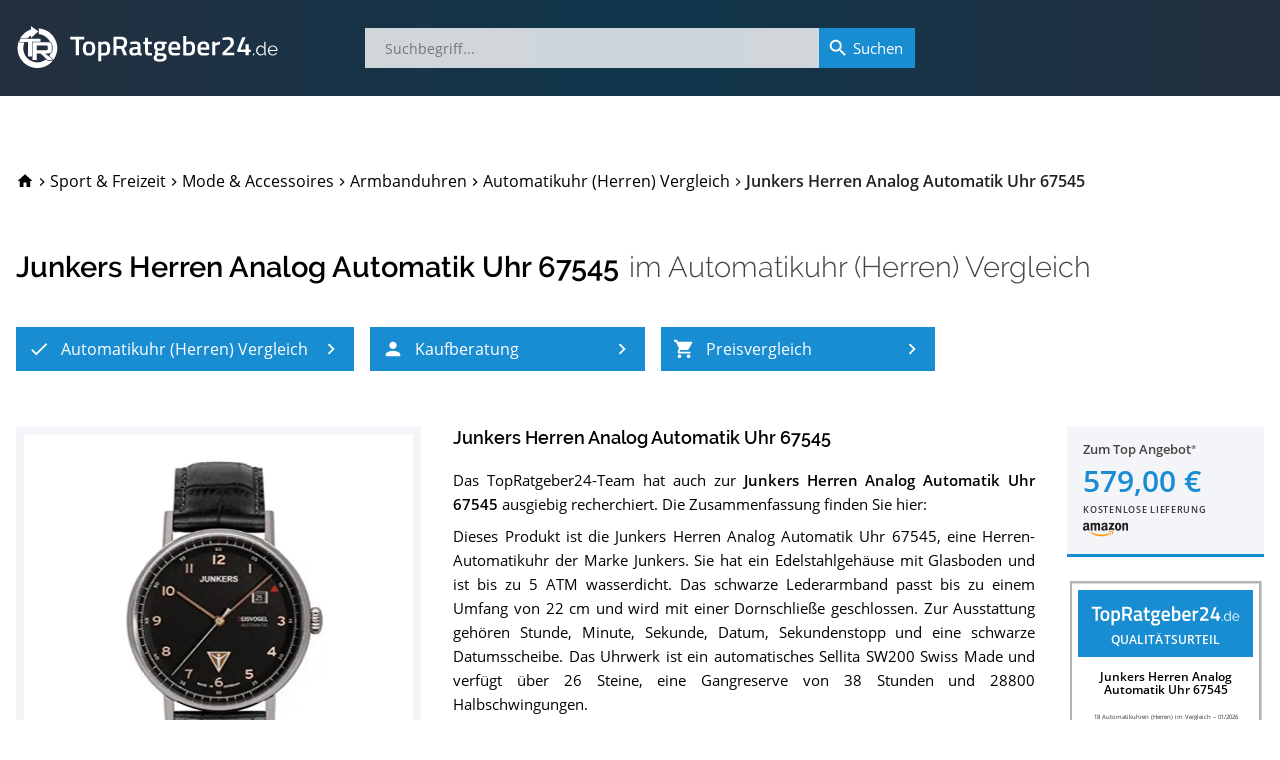

--- FILE ---
content_type: text/html; charset=utf-8
request_url: https://www.topratgeber24.de/automatikuhr-herren/junkers-herren-analog-automatik-uhr-67545
body_size: 29734
content:
<!DOCTYPE html>
<html lang="de" prefix="og: http://ogp.me/ns# article: http://ogp.me/ns/article#"><head><meta charset="utf-8"><base href="/"><meta http-equiv="X-UA-Compatible" content="IE=edge"><meta name="viewport" content="width=device-width,initial-scale=1,shrink-to-fit=yes"><meta name="apple-mobile-web-app-title" content="TopRatgeber24"><meta name="application-name" content="TopRatgeber24"><link rel="icon" href="https://s.topratgeber24.de/favicon.ico" sizes="16x16 32x32 48x48 64x64" type="image/vnd.microsoft.icon"><link rel="icon" href="https://s.topratgeber24.de/logo.png" sizes="640x640" type="image/png"><link rel="search" type="application/opensearchdescription+xml" title="Suche auf TopRatgeber24.de" href="/opensearch.xml"><link rel="dns-prefetch" href="//s.topratgeber24.de" crossorigin="anonymous"><link rel="preconnect" href="https://s.topratgeber24.de" crossorigin="anonymous"><link rel="dns-prefetch" href="//www.amazon.de" crossorigin="anonymous"><link rel="preconnect" href="https://www.amazon.de" crossorigin="anonymous"><link rel="preconnect" href="https://www.googletagmanager.com"><link rel="preconnect" href="https://www.google-analytics.com"><link rel="preload" as="font" href="/os-regular.woff2" crossorigin="" type="font/woff2"><link rel="preload" as="font" href="/os-600.woff2" crossorigin="" type="font/woff2"><link rel="preload" as="font" href="/rw-600.woff2" crossorigin="" type="font/woff2"><link rel="preload" as="font" href="/rw-500.woff2" crossorigin="" type="font/woff2"><link rel="preload" as="font" href="/rw-300.woff2" crossorigin="" type="font/woff2"><link rel="preload" as="font" href="/rw-regular.woff2" crossorigin="" type="font/woff2"><style>@font-face{font-family:'Open Sans';font-style:normal;font-weight:400;font-display:swap;src:local('Open Sans Regular'),local('OpenSans-Regular'),url(/os-regular.eot) format('embedded-opentype'),url(/os-regular.woff2) format('woff2'),url(/os-regular.woff) format('woff'),url(/os-regular.ttf) format('truetype'),url(/os-regular.svg#OpenSans) format('svg');unicode-range:U+0000-00FF,U+0131,U+0152-0153,U+02BB-02BC,U+02C6,U+02DA,U+02DC,U+2000-206F,U+2074,U+20AC,U+2122,U+2191,U+2193,U+2212,U+2215,U+FEFF,U+FFFD}@font-face{font-family:'Open Sans';font-style:italic;font-weight:400;font-display:swap;src:local('Open Sans Italic'),local('OpenSans-Italic'),url(/os-italic.eot) format('embedded-opentype'),url(/os-italic.woff2) format('woff2'),url(/os-italic.woff) format('woff'),url(/os-italic.ttf) format('truetype'),url(/os-italic.svg#OpenSans) format('svg');unicode-range:U+0000-00FF,U+0131,U+0152-0153,U+02BB-02BC,U+02C6,U+02DA,U+02DC,U+2000-206F,U+2074,U+20AC,U+2122,U+2191,U+2193,U+2212,U+2215,U+FEFF,U+FFFD}@font-face{font-family:'Open Sans';font-style:normal;font-weight:600;font-display:swap;src:local('Open Sans SemiBold'),local('OpenSans-SemiBold'),url(/os-600.eot) format('embedded-opentype'),url(/os-600.woff2) format('woff2'),url(/os-600.woff) format('woff'),url(/os-600.ttf) format('truetype'),url(/os-600.svg#OpenSans) format('svg');unicode-range:U+0000-00FF,U+0131,U+0152-0153,U+02BB-02BC,U+02C6,U+02DA,U+02DC,U+2000-206F,U+2074,U+20AC,U+2122,U+2191,U+2193,U+2212,U+2215,U+FEFF,U+FFFD}@font-face{font-family:'Open Sans';font-style:normal;font-weight:400;font-display:swap;src:local('Open Sans Regular'),local('OpenSans-Regular'),url(/os-ext-regular.eot) format('embedded-opentype'),url(/os-ext-regular.woff2) format('woff2'),url(/os-ext-regular.woff) format('woff'),url(/os-ext-regular.ttf) format('truetype'),url(/os-ext-regular.svg#OpenSans) format('svg');unicode-range:U+0100-024F,U+0259,U+1E00-1EFF,U+2020,U+20A0-20AB,U+20AD-20CF,U+2113,U+2C60-2C7F,U+A720-A7FF}@font-face{font-family:'Open Sans';font-style:italic;font-weight:400;font-display:swap;src:local('Open Sans Italic'),local('OpenSans-Italic'),url(/os-ext-italic.eot) format('embedded-opentype'),url(/os-ext-italic.woff2) format('woff2'),url(/os-ext-italic.woff) format('woff'),url(/os-ext-italic.ttf) format('truetype'),url(/os-ext-italic.svg#OpenSans) format('svg');unicode-range:U+0100-024F,U+0259,U+1E00-1EFF,U+2020,U+20A0-20AB,U+20AD-20CF,U+2113,U+2C60-2C7F,U+A720-A7FF}@font-face{font-family:'Open Sans';font-style:normal;font-weight:600;font-display:swap;src:local('Open Sans SemiBold'),local('OpenSans-SemiBold'),url(/os-ext-600.eot) format('embedded-opentype'),url(/os-ext-600.woff2) format('woff2'),url(/os-ext-600.woff) format('woff'),url(/os-ext-600.ttf) format('truetype'),url(/os-ext-600.svg#OpenSans) format('svg');unicode-range:U+0100-024F,U+0259,U+1E00-1EFF,U+2020,U+20A0-20AB,U+20AD-20CF,U+2113,U+2C60-2C7F,U+A720-A7FF}@font-face{font-family:Raleway;font-style:normal;font-weight:300;font-display:swap;src:local('Raleway Light'),local('Raleway-Light'),url(/rw-300.eot) format('embedded-opentype'),url(/rw-300.woff2) format('woff2'),url(/rw-300.woff) format('woff'),url(/rw-300.ttf) format('truetype'),url(/rw-300.svg#Raleway) format('svg');unicode-range:U+0000-00FF,U+0131,U+0152-0153,U+02BB-02BC,U+02C6,U+02DA,U+02DC,U+2000-206F,U+2074,U+20AC,U+2122,U+2191,U+2193,U+2212,U+2215,U+FEFF,U+FFFD}@font-face{font-family:Raleway;font-style:normal;font-weight:400;font-display:swap;src:local('Raleway'),local('Raleway-Regular'),url(/rw-regular.eot) format('embedded-opentype'),url(/rw-regular.woff2) format('woff2'),url(/rw-regular.woff) format('woff'),url(/rw-regular.ttf) format('truetype'),url(/rw-regular.svg#Raleway) format('svg');unicode-range:U+0000-00FF,U+0131,U+0152-0153,U+02BB-02BC,U+02C6,U+02DA,U+02DC,U+2000-206F,U+2074,U+20AC,U+2122,U+2191,U+2193,U+2212,U+2215,U+FEFF,U+FFFD}@font-face{font-family:Raleway;font-style:normal;font-weight:500;font-display:swap;src:local('Raleway Medium'),local('Raleway-Medium'),url(/rw-500.eot) format('embedded-opentype'),url(/rw-500.woff2) format('woff2'),url(/rw-500.woff) format('woff'),url(/rw-500.ttf) format('truetype'),url(/rw-500.svg#Raleway) format('svg');unicode-range:U+0000-00FF,U+0131,U+0152-0153,U+02BB-02BC,U+02C6,U+02DA,U+02DC,U+2000-206F,U+2074,U+20AC,U+2122,U+2191,U+2193,U+2212,U+2215,U+FEFF,U+FFFD}@font-face{font-family:Raleway;font-style:normal;font-weight:600;font-display:swap;src:local('Raleway SemiBold'),local('Raleway-SemiBold'),url(/rw-600.eot) format('embedded-opentype'),url(/rw-600.woff2) format('woff2'),url(/rw-600.woff) format('woff'),url(/rw-600.ttf) format('truetype'),url(/rw-600.svg#Raleway) format('svg');unicode-range:U+0000-00FF,U+0131,U+0152-0153,U+02BB-02BC,U+02C6,U+02DA,U+02DC,U+2000-206F,U+2074,U+20AC,U+2122,U+2191,U+2193,U+2212,U+2215,U+FEFF,U+FFFD}@font-face{font-family:Raleway;font-style:normal;font-weight:300;font-display:swap;src:local('Raleway Light'),local('Raleway-Light'),url(/rw-ext-300.eot) format('embedded-opentype'),url(/rw-ext-300.woff2) format('woff2'),url(/rw-ext-300.woff) format('woff'),url(/rw-ext-300.ttf) format('truetype'),url(/rw-ext-300.svg#Raleway) format('svg');unicode-range:U+0100-024F,U+0259,U+1E00-1EFF,U+2020,U+20A0-20AB,U+20AD-20CF,U+2113,U+2C60-2C7F,U+A720-A7FF}@font-face{font-family:Raleway;font-style:normal;font-weight:400;font-display:swap;src:local('Raleway'),local('Raleway-Regular'),url(/rw-ext-regular.eot) format('embedded-opentype'),url(/rw-ext-regular.woff2) format('woff2'),url(/rw-ext-regular.woff) format('woff'),url(/rw-ext-regular.ttf) format('truetype'),url(/rw-ext-regular.svg#Raleway) format('svg');unicode-range:U+0100-024F,U+0259,U+1E00-1EFF,U+2020,U+20A0-20AB,U+20AD-20CF,U+2113,U+2C60-2C7F,U+A720-A7FF}@font-face{font-family:Raleway;font-style:normal;font-weight:500;font-display:swap;src:local('Raleway Medium'),local('Raleway-Medium'),url(/rw-ext-500.eot) format('embedded-opentype'),url(/rw-ext-500.woff2) format('woff2'),url(/rw-ext-500.woff) format('woff'),url(/rw-ext-500.ttf) format('truetype'),url(/rw-ext-500.svg#Raleway) format('svg');unicode-range:U+0100-024F,U+0259,U+1E00-1EFF,U+2020,U+20A0-20AB,U+20AD-20CF,U+2113,U+2C60-2C7F,U+A720-A7FF}@font-face{font-family:Raleway;font-style:normal;font-weight:600;font-display:swap;src:local('Raleway SemiBold'),local('Raleway-SemiBold'),url(/rw-ext-600.eot) format('embedded-opentype'),url(/rw-ext-600.woff2) format('woff2'),url(/rw-ext-600.woff) format('woff'),url(/rw-ext-600.ttf) format('truetype'),url(/rw-ext-600.svg#Raleway) format('svg');unicode-range:U+0100-024F,U+0259,U+1E00-1EFF,U+2020,U+20A0-20AB,U+20AD-20CF,U+2113,U+2C60-2C7F,U+A720-A7FF}</style><script>(function(w,d,s,l,i){w[l]=w[l]||[];w[l].push({'gtm.start':new Date().getTime(),event:'gtm.js'});var f=d.getElementsByTagName(s)[0],j=d.createElement(s),dl=l!='dataLayer'?'&l='+l:'';j.async=true;j.src='https://www.googletagmanager.com/gtm.js?id='+i+dl;w.setTimeout(function(){f.parentNode.insertBefore(j,f);},1500);})(window,document,'script','dataLayer','GTM-WR7XCTX');</script><link href="/ae87910cd3.css" rel="stylesheet" type="text/css" /><title data-rh="true">Junkers Herren Analog Automatik Uhr 67545 im Automatikuhr (Herren) Vergleich 2026</title><meta data-rh="true" property="og:url" content="https://www.topratgeber24.de/automatikuhr-herren/junkers-herren-analog-automatik-uhr-67545"/><meta data-rh="true" property="og:title" content="Junkers Herren Analog Automatik Uhr 67545 im Automatikuhr (Herren) Vergleich 2026"/><meta data-rh="true" property="og:site_name" content="TopRatgeber24.de"/><meta data-rh="true" property="og:type" content="article"/><meta data-rh="true" property="og:locale" content="de_DE"/><meta data-rh="true" name="description" content="01/2026 ▶︎ Ergebnis » Sehr Gut « im Automatikuhr (Herren) Vergleich ✓ Was sagen die Käufer über die Junkers Herren Analog Automatik Uhr 67545? Testberichte ✓ Datenblatt ✓ Alternativen ✓ Im Preisvergleich sparen und zum Bestpreis kaufen!"/><meta data-rh="true" property="og:description" content="01/2026 ▶︎ Ergebnis » Sehr Gut « im Automatikuhr (Herren) Vergleich ✓ Was sagen die Käufer über die Junkers Herren Analog Automatik Uhr 67545? Testberichte ✓ Datenblatt ✓ Alternativen ✓ Im Preisvergleich sparen und zum Bestpreis kaufen!"/><meta data-rh="true" property="article:published_time" content="2018-12-22T16:14:30.052Z"/><meta data-rh="true" property="article:modified_time" content="2026-01-27T04:48:45.405Z"/><meta data-rh="true" property="og:image" content="https://s.topratgeber24.de/bilder/610afe5cc0ece35170dd75e9/e1280/junkers-herren-analog-automatik-uhr-67545.jpeg"/><meta data-rh="true" property="og:image:width" content="1280"/><meta data-rh="true" property="og:image:height" content="1280"/><meta data-rh="true" property="og:image:alt" content="Junkers Herren Analog Automatik Uhr 67545 im Automatikuhr (Herren) Vergleich"/><meta data-rh="true" property="og:image:format" content="jpeg"/><link data-rh="true" rel="canonical" href="https://www.topratgeber24.de/automatikuhr-herren/junkers-herren-analog-automatik-uhr-67545"/><link data-rh="true" rel="amphtml" href="https://www.topratgeber24.de/amp/automatikuhr-herren/junkers-herren-analog-automatik-uhr-67545"/><link rel="preload" as="script" href="https://s.topratgeber24.de/1816417b1cf8139e5a31455abc51980099329234.js?meteor_js_resource=true" importance="low" /></head><body><noscript><iframe src="https://www.googletagmanager.com/ns.html?id=GTM-WR7XCTX" height="0" width="0" style="display:none;visibility:hidden"></iframe></noscript><app id="app"><div class="page-container"><main style="order:1" role="main" class="page-main"><article class="h-entry hentry page-product loaded" itemscope="" itemType="http://schema.org/Article"><div hidden=""><link itemProp="url" href="https://www.topratgeber24.de/automatikuhr-herren/junkers-herren-analog-automatik-uhr-67545"/><meta itemProp="headline" content="Junkers Herren Analog Automatik Uhr 67545 im Automatikuhr (Herren) Vergleich 2026"/><meta itemProp="inLanguage" content="de-DE"/><meta itemProp="datePublished" content="2018-12-22T16:14:30.052Z"/><meta itemProp="dateModified" content="2026-01-27T04:48:45.405Z"/><meta itemProp="description" content="01/2026 ▶︎ Ergebnis » Sehr Gut « im Automatikuhr (Herren) Vergleich ✓ Was sagen die Käufer über die Junkers Herren Analog Automatik Uhr 67545? Testberichte ✓ Datenblatt ✓ Alternativen ✓ Im Preisvergleich sparen und zum Bestpreis kaufen!"/><div itemProp="author" itemscope="" itemType="http://schema.org/Organization"><meta itemProp="name" content="TopRatgeber24.de"/><link itemProp="sameAs" href="https://www.topratgeber24.de/#organization"/></div><div class="author vcard h-card"><div class="org p-org"><a class="url fn u-url p-name" href="https://www.topratgeber24.de/">TopRatgeber24.de</a><img class="photo u-photo" alt="TopRatgeber24.de" src="https://www.topratgeber24.de/logo.png" importance="low" loading="lazy" decoding="async"/></div></div><div itemProp="publisher" itemscope="" itemType="http://schema.org/Organization"><meta itemProp="name" content="TopRatgeber24.de"/><div itemProp="logo" itemscope="" itemType="http://schema.org/ImageObject"><meta itemProp="url" content="https://www.topratgeber24.de/logo-600x60.png"/><link itemProp="url" href="https://www.topratgeber24.de/logo-600x60.png"/><meta itemProp="width" content="600"/><meta itemProp="height" content="60"/></div><link itemProp="sameAs" href="https://www.topratgeber24.de/#organization"/></div><div itemProp="image" itemscope="" itemType="http://schema.org/ImageObject"><meta itemProp="url" content="https://s.topratgeber24.de/bilder/610afe5cc0ece35170dd75e9/e1280/junkers-herren-analog-automatik-uhr-67545.jpeg"/><link itemProp="url" href="https://s.topratgeber24.de/bilder/610afe5cc0ece35170dd75e9/e1280/junkers-herren-analog-automatik-uhr-67545.jpeg"/><meta itemProp="width" content="1280"/><meta itemProp="height" content="1280"/><meta itemProp="caption" content="Junkers Herren Analog Automatik Uhr 67545 im Automatikuhr (Herren) Vergleich"/><meta itemProp="representativeOfPage" content="true"/></div></div><link itemProp="isPartOf" href="https://www.topratgeber24.de/automatikuhr-herren#vergleich"/><link itemProp="about" href="https://www.topratgeber24.de/automatikuhr-herren#p-junkers-herren-analog-automatik-uhr-67545"/><div class="page-wrapper"><div class="page-section"><header class="product-page-header"><nav role="navigation" itemscope="" itemType="http://schema.org/SiteNavigationElement" class="breadcrumbs"><ol role="menubar" itemscope="" itemType="http://schema.org/BreadcrumbList"><li class="animated" role="menuitem"><a class="breadcrumb-home link-decorated" href="/"><svg class="material-icons" focusable="false" viewBox="0 0 24 24" aria-hidden="true"><path d="M10 20v-6h4v6h5v-8h3L12 3 2 12h3v8z"></path></svg><span class="home-label">TopRatgeber24.de</span></a></li><li class="animated" role="menuitem" itemProp="itemListElement" itemscope="" itemType="http://schema.org/ListItem" data-position="1"><span class="breadcrumb-separator"><svg class="material-icons" focusable="false" viewBox="0 0 24 24" aria-hidden="true"><path d="M10 6L8.59 7.41 13.17 12l-4.58 4.59L10 18l6-6z"></path></svg></span><a class="breadcrumb-item link-decorated" itemProp="item" itemID="/kategorie/sport-freizeit" itemscope="" itemType="http://schema.org/WebPage" href="/kategorie/sport-freizeit"><span itemProp="name" class="label">Sport &amp; Freizeit</span><meta itemProp="url" content="/kategorie/sport-freizeit"/><link itemProp="url" href="/kategorie/sport-freizeit"/></a><meta itemProp="position" content="1"/></li><li class="animated" role="menuitem" itemProp="itemListElement" itemscope="" itemType="http://schema.org/ListItem" data-position="2"><span class="breadcrumb-separator"><svg class="material-icons" focusable="false" viewBox="0 0 24 24" aria-hidden="true"><path d="M10 6L8.59 7.41 13.17 12l-4.58 4.59L10 18l6-6z"></path></svg></span><a class="breadcrumb-item link-decorated" itemProp="item" itemID="/kategorie/mode-und-accessoires" itemscope="" itemType="http://schema.org/WebPage" href="/kategorie/mode-und-accessoires"><span itemProp="name" class="label">Mode &amp; Accessoires</span><meta itemProp="url" content="/kategorie/mode-und-accessoires"/><link itemProp="url" href="/kategorie/mode-und-accessoires"/></a><meta itemProp="position" content="2"/></li><li class="animated" role="menuitem" itemProp="itemListElement" itemscope="" itemType="http://schema.org/ListItem" data-position="3"><span class="breadcrumb-separator"><svg class="material-icons" focusable="false" viewBox="0 0 24 24" aria-hidden="true"><path d="M10 6L8.59 7.41 13.17 12l-4.58 4.59L10 18l6-6z"></path></svg></span><a class="breadcrumb-item link-decorated" itemProp="item" itemID="/kategorie/armbanduhren" itemscope="" itemType="http://schema.org/WebPage" href="/kategorie/armbanduhren"><span itemProp="name" class="label">Armbanduhren</span><meta itemProp="url" content="/kategorie/armbanduhren"/><link itemProp="url" href="/kategorie/armbanduhren"/></a><meta itemProp="position" content="3"/></li><li class="animated" role="menuitem" itemProp="itemListElement" itemscope="" itemType="http://schema.org/ListItem" data-position="4"><span class="breadcrumb-separator"><svg class="material-icons" focusable="false" viewBox="0 0 24 24" aria-hidden="true"><path d="M10 6L8.59 7.41 13.17 12l-4.58 4.59L10 18l6-6z"></path></svg></span><a class="breadcrumb-item link-decorated" itemProp="item" itemID="/automatikuhr-herren" itemscope="" itemType="http://schema.org/WebPage" href="/automatikuhr-herren"><span itemProp="name" class="label">Automatikuhr (Herren) Vergleich</span><meta itemProp="url" content="/automatikuhr-herren"/><link itemProp="url" href="/automatikuhr-herren"/></a><meta itemProp="position" content="4"/></li><li class="breadcrumb-current animated" role="menuitem" itemProp="itemListElement" itemscope="" itemType="http://schema.org/ListItem" data-position="5"><span class="breadcrumb-separator"><svg class="material-icons" focusable="false" viewBox="0 0 24 24" aria-hidden="true"><path d="M10 6L8.59 7.41 13.17 12l-4.58 4.59L10 18l6-6z"></path></svg></span><span class="breadcrumb-item" itemProp="item" itemID="https://www.topratgeber24.de/automatikuhr-herren/junkers-herren-analog-automatik-uhr-67545" itemscope="" itemType="http://schema.org/WebPage"><span itemProp="name" class="label">Junkers Herren Analog Automatik Uhr 67545</span><meta itemProp="url" content="https://www.topratgeber24.de/automatikuhr-herren/junkers-herren-analog-automatik-uhr-67545"/><link itemProp="url" href="https://www.topratgeber24.de/automatikuhr-herren/junkers-herren-analog-automatik-uhr-67545"/></span><meta itemProp="position" content="5"/></li></ol></nav><div class="title-container"><hgroup class="title-main"><h1>Junkers Herren Analog Automatik Uhr 67545</h1> <h2><span>im <a href="/automatikuhr-herren">Automatikuhr (Herren) Vergleich</a></span></h2></hgroup><div class="mobile-overlay" aria-hidden="true"><div class="title-main"><a class="prev active" role="button" aria-label="Zum 5. Platz im Automatikuhr (Herren) Vergleich" href="/automatikuhr-herren/fossil-herrenuhr-grant-mechanisches-automatikwerk#p-fossil-herrenuhr-grant-mechanisches-automatikwerk"><svg class="material-icons" focusable="false" viewBox="0 0 24 24" aria-hidden="true"><path d="M15.41 7.41L14 6l-6 6 6 6 1.41-1.41L10.83 12z"></path></svg></a><span class="title"><a href="/automatikuhr-herren/kaufen/junkers-herren-analog-automatik-uhr-67545/amazon" class="h1" rel="noopener" target="_blank">Junkers Herren Analog Automatik Uhr 67545</a><span><a href="/automatikuhr-herren/kaufen/junkers-herren-analog-automatik-uhr-67545/amazon" class="logo" rel="noopener" target="_blank"><span class="rank" aria-label="6. Platz im Automatikuhr (Herren) Vergleich">6. Platz</span></a><span class="h2">im <a href="/automatikuhr-herren">Automatikuhr (Herren) Vergleich</a></span></span></span><a class="next active" role="button" aria-label="Zum 7. Platz im Automatikuhr (Herren) Vergleich" href="/automatikuhr-herren/fossil-townsman-uhr-fuer-herren#p-fossil-townsman-uhr-fuer-herren"><svg class="material-icons" focusable="false" viewBox="0 0 24 24" aria-hidden="true"><path d="M10 6L8.59 7.41 13.17 12l-4.58 4.59L10 18l6-6z"></path></svg></a></div></div></div><div class="article-nav"><nav role="navigation" itemscope="" itemType="http://schema.org/SiteNavigationElement"><ul role="menubar"><li role="menuitem" data-index="1"><a role="button" class="highlight-button" tabindex="0" title="Automatikuhr (Herren) Vergleich" href="/automatikuhr-herren"><svg class="material-icons icon-left" focusable="false" viewBox="0 0 24 24" aria-hidden="true"><path d="M9 16.17L4.83 12l-1.42 1.41L9 19 21 7l-1.41-1.41z"></path></svg><span class="label">Automatikuhr (Herren) Vergleich</span><svg class="material-icons icon-right" focusable="false" viewBox="0 0 24 24" aria-hidden="true"><path d="M10 6L8.59 7.41 13.17 12l-4.58 4.59L10 18l6-6z"></path></svg></a></li><li role="menuitem" data-index="2"><a role="button" class="highlight-button" tabindex="0" title="Automatikuhr (Herren)-Kaufberatung" href="/automatikuhr-herren#kaufberatung"><svg class="material-icons icon-left" focusable="false" viewBox="0 0 24 24" aria-hidden="true"><path d="M12 12c2.21 0 4-1.79 4-4s-1.79-4-4-4-4 1.79-4 4 1.79 4 4 4zm0 2c-2.67 0-8 1.34-8 4v2h16v-2c0-2.66-5.33-4-8-4z"></path></svg><span class="label">Kaufberatung</span><svg class="material-icons icon-right" focusable="false" viewBox="0 0 24 24" aria-hidden="true"><path d="M10 6L8.59 7.41 13.17 12l-4.58 4.59L10 18l6-6z"></path></svg></a></li><li role="menuitem" data-index="3"><a role="button" class="highlight-button" tabindex="0" title="Preisvergleich" href="/automatikuhr-herren/junkers-herren-analog-automatik-uhr-67545#preisvergleich"><svg class="material-icons icon-left" focusable="false" viewBox="0 0 24 24" aria-hidden="true"><path d="M7 18c-1.1 0-1.99.9-1.99 2S5.9 22 7 22s2-.9 2-2-.9-2-2-2zM1 2v2h2l3.6 7.59-1.35 2.45c-.16.28-.25.61-.25.96 0 1.1.9 2 2 2h12v-2H7.42c-.14 0-.25-.11-.25-.25l.03-.12.9-1.63h7.45c.75 0 1.41-.41 1.75-1.03l3.58-6.49c.08-.14.12-.31.12-.48 0-.55-.45-1-1-1H5.21l-.94-2H1zm16 16c-1.1 0-1.99.9-1.99 2s.89 2 1.99 2 2-.9 2-2-.9-2-2-2z"></path></svg><span class="label">Preisvergleich</span><svg class="material-icons icon-right" focusable="false" viewBox="0 0 24 24" aria-hidden="true"><path d="M10 6L8.59 7.41 13.17 12l-4.58 4.59L10 18l6-6z"></path></svg></a></li></ul></nav></div></header><aside class="mobile-product-top-offer"><a href="/automatikuhr-herren/kaufen/junkers-herren-analog-automatik-uhr-67545/amazon" rel="noopener" target="_blank"><picture class="mpto--picture"><source type="image/avif" srcSet="https://s.topratgeber24.de/bilder/610afe5cc0ece35170dd75e9/a320/junkers-herren-analog-automatik-uhr-67545.avif 4.32432x, https://s.topratgeber24.de/bilder/610afe5cc0ece35170dd75e9/a640/junkers-herren-analog-automatik-uhr-67545.avif 8.64865x, https://s.topratgeber24.de/bilder/610afe5cc0ece35170dd75e9/a1280/junkers-herren-analog-automatik-uhr-67545.avif 17.2973x"/><source type="image/webp" srcSet="https://s.topratgeber24.de/bilder/610afe5cc0ece35170dd75e9/w320/junkers-herren-analog-automatik-uhr-67545.webp 4.32432x, https://s.topratgeber24.de/bilder/610afe5cc0ece35170dd75e9/w640/junkers-herren-analog-automatik-uhr-67545.webp 8.64865x, https://s.topratgeber24.de/bilder/610afe5cc0ece35170dd75e9/w1280/junkers-herren-analog-automatik-uhr-67545.webp 17.2973x"/><source type="image/jpeg" srcSet="https://s.topratgeber24.de/bilder/610afe5cc0ece35170dd75e9/e320/junkers-herren-analog-automatik-uhr-67545.jpeg 4.32432x, https://s.topratgeber24.de/bilder/610afe5cc0ece35170dd75e9/e640/junkers-herren-analog-automatik-uhr-67545.jpeg 8.64865x, https://s.topratgeber24.de/bilder/610afe5cc0ece35170dd75e9/e1280/junkers-herren-analog-automatik-uhr-67545.jpeg 17.2973x, https://s.topratgeber24.de/bilder/610afe5cc0ece35170dd75e9/lq64/junkers-herren-analog-automatik-uhr-67545.jpeg 0.86486x"/><img alt="Junkers Herren Analog Automatik Uhr 67545" src="https://s.topratgeber24.de/bilder/610afe5cc0ece35170dd75e9/e320/junkers-herren-analog-automatik-uhr-67545.jpeg"/></picture><div class="mpto--offer"><span class="to-offer">Zum Top Angebot<span class="legal-mark"></span></span><span class="price">579,00 €</span><span class="shipping">kostenlose Lieferung</span></div><div class="mpto--merchant"><div class="merchant-logo m-amazon"></div></div></a></aside><div class="article-body" itemscope="" itemType="http://schema.org/Product" itemID="#p-junkers-herren-analog-automatik-uhr-67545" id="p-junkers-herren-analog-automatik-uhr-67545"><div class="row"><meta itemProp="mainEntityOfPage" content="https://www.topratgeber24.de/automatikuhr-herren/junkers-herren-analog-automatik-uhr-67545"/><meta itemProp="brand" content="Junkers"/><meta itemProp="model" content="6754-5"/><meta itemProp="gtin" content="4041338675450"/><meta itemProp="gtin13" content="4041338675450"/><meta itemProp="sku" content="junkers-herren-analog-automatik-uhr-67545"/><div itemProp="review" itemscope="" itemType="http://schema.org/Review" itemRef="vergleichsergebnis" hidden=""><meta itemProp="name" content="Junkers Herren Analog Automatik Uhr 67545 im Automatikuhr (Herren)-Vergleich"/><link itemProp="isPartOf" href="https://www.topratgeber24.de/automatikuhr-herren#vergleich"/><link itemProp="itemReviewed" href="https://www.topratgeber24.de/automatikuhr-herren/junkers-herren-analog-automatik-uhr-67545#p-junkers-herren-analog-automatik-uhr-67545"/><meta itemProp="datePublished" content="2018-12-22T16:14:30.052Z"/><meta itemProp="dateModified" content="2026-01-10T00:37:32.101Z"/><div itemProp="reviewRating" itemscope="" itemType="http://schema.org/Rating"><meta itemProp="ratingValue" content="4.6"/><meta itemProp="bestRating" content="5"/><meta itemProp="worstRating" content="1"/><meta itemProp="ratingExplanation" content="Ergebnis » Sehr Gut « für Junkers Herren Analog Automatik Uhr 67545. Die 18 besten Automatikuhren (Herren) im Test bzw. Vergleich."/></div><div itemProp="author" itemscope="" itemType="http://schema.org/Organization"><meta itemProp="name" content="TopRatgeber24.de"/><link itemProp="sameAs" href="https://www.topratgeber24.de/#organization"/></div></div><meta itemProp="name" content="Junkers Herren Analog Automatik Uhr 67545"/><div class="col-md-4 col-xs-12"><div class="picture-container"><div itemProp="image" itemscope="" itemType="http://schema.org/ImageObject"><meta itemProp="url" content="https://www.topratgeber24.de/bilder/610afe5cc0ece35170dd75e9/e1280/junkers-herren-analog-automatik-uhr-67545.jpeg"/><link itemProp="url" href="https://www.topratgeber24.de/bilder/610afe5cc0ece35170dd75e9/e1280/junkers-herren-analog-automatik-uhr-67545.jpeg"/><meta itemProp="width" content="1280"/><meta itemProp="height" content="1280"/><meta itemProp="caption" content="Junkers Herren Analog Automatik Uhr 67545 im Automatikuhr (Herren) Test bzw. Vergleich"/><meta itemProp="representativeOfPage" content="true"/></div><div class="carousel-root" tabindex="0"><div class="carousel carousel-slider" style="width:100%"><ul class="control-dots"><li class="dot selected" value="0" role="button" tabindex="0" aria-label="slide item 1"></li></ul><button type="button" aria-label="previous slide / item" class="control-arrow control-prev control-disabled"></button><div class="slider-wrapper axis-horizontal"><ul class="slider animated" style="-webkit-transform:translate3d(-100%,0,0);-moz-transform:translate3d(-100%,0,0);-ms-transform:translate3d(-100%,0,0);-o-transform:translate3d(-100%,0,0);transform:translate3d(-100%,0,0);-ms-transform:translate3d(-100%,0,0);-webkit-transition-duration:600ms;-moz-transition-duration:600ms;-ms-transition-duration:600ms;-o-transition-duration:600ms;transition-duration:600ms;-ms-transition-duration:600ms"><li class="slide selected"><div><picture><source type="image/avif" srcSet="https://s.topratgeber24.de/bilder/610afe5cc0ece35170dd75e9/a320/junkers-herren-analog-automatik-uhr-67545.avif 0.5x, https://s.topratgeber24.de/bilder/610afe5cc0ece35170dd75e9/a640/junkers-herren-analog-automatik-uhr-67545.avif 1x, https://s.topratgeber24.de/bilder/610afe5cc0ece35170dd75e9/a1280/junkers-herren-analog-automatik-uhr-67545.avif 2x"/><source type="image/webp" srcSet="https://s.topratgeber24.de/bilder/610afe5cc0ece35170dd75e9/w320/junkers-herren-analog-automatik-uhr-67545.webp 0.5x, https://s.topratgeber24.de/bilder/610afe5cc0ece35170dd75e9/w640/junkers-herren-analog-automatik-uhr-67545.webp 1x, https://s.topratgeber24.de/bilder/610afe5cc0ece35170dd75e9/w1280/junkers-herren-analog-automatik-uhr-67545.webp 2x"/><source type="image/jpeg" srcSet="https://s.topratgeber24.de/bilder/610afe5cc0ece35170dd75e9/e1280/junkers-herren-analog-automatik-uhr-67545.jpeg 2x, https://s.topratgeber24.de/bilder/610afe5cc0ece35170dd75e9/e320/junkers-herren-analog-automatik-uhr-67545.jpeg 0.5x, https://s.topratgeber24.de/bilder/610afe5cc0ece35170dd75e9/e640/junkers-herren-analog-automatik-uhr-67545.jpeg 1x"/><img class="carousel-img" alt="Junkers Herren Analog Automatik Uhr 67545" importance="auto" decoding="auto" loading="auto" src="https://s.topratgeber24.de/bilder/610afe5cc0ece35170dd75e9/e1280/junkers-herren-analog-automatik-uhr-67545.jpeg"/></picture></div></li><li class="slide selected"><div><picture><source type="image/avif" srcSet="https://s.topratgeber24.de/bilder/610afe5cc0ece35170dd75e9/a320/junkers-herren-analog-automatik-uhr-67545.avif 0.5x, https://s.topratgeber24.de/bilder/610afe5cc0ece35170dd75e9/a640/junkers-herren-analog-automatik-uhr-67545.avif 1x, https://s.topratgeber24.de/bilder/610afe5cc0ece35170dd75e9/a1280/junkers-herren-analog-automatik-uhr-67545.avif 2x"/><source type="image/webp" srcSet="https://s.topratgeber24.de/bilder/610afe5cc0ece35170dd75e9/w320/junkers-herren-analog-automatik-uhr-67545.webp 0.5x, https://s.topratgeber24.de/bilder/610afe5cc0ece35170dd75e9/w640/junkers-herren-analog-automatik-uhr-67545.webp 1x, https://s.topratgeber24.de/bilder/610afe5cc0ece35170dd75e9/w1280/junkers-herren-analog-automatik-uhr-67545.webp 2x"/><source type="image/jpeg" srcSet="https://s.topratgeber24.de/bilder/610afe5cc0ece35170dd75e9/e1280/junkers-herren-analog-automatik-uhr-67545.jpeg 2x, https://s.topratgeber24.de/bilder/610afe5cc0ece35170dd75e9/e320/junkers-herren-analog-automatik-uhr-67545.jpeg 0.5x, https://s.topratgeber24.de/bilder/610afe5cc0ece35170dd75e9/e640/junkers-herren-analog-automatik-uhr-67545.jpeg 1x"/><img class="carousel-img" alt="Junkers Herren Analog Automatik Uhr 67545" importance="auto" decoding="auto" loading="auto" src="https://s.topratgeber24.de/bilder/610afe5cc0ece35170dd75e9/e1280/junkers-herren-analog-automatik-uhr-67545.jpeg"/></picture></div></li></ul></div><button type="button" aria-label="next slide / item" class="control-arrow control-next control-disabled"></button></div></div></div><aside class="pp-social-desktop"><div class="tooltip "><button aria-labelledby="share-fb-text" aria-label="facebook" class="react-share__ShareButton" style="background-color:transparent;border:none;padding:0;font:inherit;color:inherit;cursor:pointer"></button><div class="tooltip-text" data-position="above" id="share-fb-text">Auf Facebook teilen</div></div><div class="tooltip "><button aria-labelledby="share-tw-text" aria-label="twitter" class="react-share__ShareButton" style="background-color:transparent;border:none;padding:0;font:inherit;color:inherit;cursor:pointer"></button><div class="tooltip-text" data-position="above" id="share-tw-text">Auf Twitter teilen</div></div><div class="tooltip "><button aria-labelledby="share-pi-text" aria-label="pinterest" class="react-share__ShareButton" style="background-color:transparent;border:none;padding:0;font:inherit;color:inherit;cursor:pointer"></button><div class="tooltip-text" data-position="above" id="share-pi-text">Auf Pinterest teilen</div></div><div class="tooltip "><button aria-labelledby="share-wa-text" aria-label="whatsapp" class="react-share__ShareButton" style="background-color:transparent;border:none;padding:0;font:inherit;color:inherit;cursor:pointer"></button><div class="tooltip-text" data-position="above" id="share-wa-text">Mit WhatsApp senden</div></div><div class="tooltip "><button aria-labelledby="share-tg-text" aria-label="telegram" class="react-share__ShareButton" style="background-color:transparent;border:none;padding:0;font:inherit;color:inherit;cursor:pointer"></button><div class="tooltip-text" data-position="above" id="share-tg-text">Mit Telegram senden</div></div></aside><aside class="pp--peers"><h3>Ähnliche Tests und Vergleiche</h3><p>Für diese Tests und Vergleiche interessierten sich Leser des Ratgebers Automatikuhr (Herren) auch:</p><nav role="navigation" itemscope="" itemType="http://schema.org/SiteNavigationElement" class="peerset-nav"><ul role="menubar"><li role="menuitem"><a data-self="false" itemProp="url" title="Die 9 besten Produkte im Swatch-Uhren (Herren) Test oder Vergleich" href="/swatch-uhr-herren"><div class="img lq-hbyS4K5vqfArnBhGN-lq64"><img alt="Swatch-Uhren (Herren) Test oder Vergleich" src="https://s.topratgeber24.de/bilder/695eca867b8e6bc457d0d4a5/lq64/montre-swatch-moments-in-blue.jpeg" importance="low" loading="lazy" decoding="async"/></div><span class="label" itemProp="name" style="min-width:11.813rem">Swatch-Uhren (Herren)<span> Test</span></span></a></li><li role="menuitem"><a data-self="false" itemProp="url" title="Die 12 besten Produkte im Swatch-Automatikuhren (Herren) Test oder Vergleich" href="/swatch-automatikuhr-herren"><div class="img lq-XcnZPEomQCWrmPAq3-lq64"><img alt="Swatch-Automatikuhren (Herren) Test oder Vergleich" src="https://s.topratgeber24.de/bilder/66e1cbf2d5373fc1d0c6e879/lq64/swatch-herrenuhr-analog-automatisch-yas100g.jpeg" importance="low" loading="lazy" decoding="async"/></div><span class="label" itemProp="name" style="min-width:16.875rem">Swatch-Automatikuhren (Herren)<span> Test</span></span></a></li><li role="menuitem"><a data-self="false" itemProp="url" title="Die 14 besten Produkte im  Swatch-Uhren (Damen) Test oder Vergleich" href="/swatch-uhr-damen"><div class="img lq-CPPsRjkashPYrDEXJ-lq64"><img alt=" Swatch-Uhren (Damen) Test oder Vergleich" src="https://s.topratgeber24.de/bilder/695facb77b8e6bc457d0d5eb/lq64/swatch-montre-femme-automatique-mocha-dream.jpeg" importance="low" loading="lazy" decoding="async"/></div><span class="label" itemProp="name" style="min-width:11.813rem"> Swatch-Uhren (Damen)<span> Test</span></span></a></li><li role="menuitem"><a data-self="false" itemProp="url" title="Die 15 besten Produkte im Junghans-Uhr Test oder Vergleich" href="/junghans-uhr-herren"><div class="img lq-mCsSLXLTZckWY9eAw-lq64"><img alt="Junghans-Uhr Test oder Vergleich" src="https://s.topratgeber24.de/bilder/60f9c92844e3a72d28ec1542/lq64/junghans-meister-pilot-fliegeruhr-chronograph-027-3794-00.jpeg" importance="low" loading="lazy" decoding="async"/></div><span class="label" itemProp="name" style="min-width:6.750rem">Junghans-Uhr<span> Test</span></span></a></li><li role="menuitem"><a data-self="false" itemProp="url" title="Die 8 besten Produkte im Swatch-Chronographen Test oder Vergleich" href="/swatch-chronograph"><div class="img lq-uho5frq6dNsnsY3ce-lq64"><img alt="Swatch-Chronographen Test oder Vergleich" src="https://s.topratgeber24.de/bilder/695eca867b8e6bc457d0d495/lq64/swatch-herrenarmbanduhr-chronograph-quarz-gummi-yvs454.jpeg" importance="low" loading="lazy" decoding="async"/></div><span class="label" itemProp="name" style="min-width:11.250rem">Swatch-Chronographen<span> Test</span></span></a></li><li role="menuitem"><a data-self="true" itemProp="url" title="Die 17 besten Produkte im Automatikuhren (Herren) Test oder Vergleich" href="/automatikuhr-herren"><div class="img lq-pLM3z3txXJoKBj6d5-lq64"><img alt="Automatikuhren (Herren) Test oder Vergleich" src="https://s.topratgeber24.de/bilder/60b2bbf1758b344324bea6dc/lq64/kronsegler-einstein-relativity-automatikuhr-rosevergoldet-umbra.jpeg" importance="low" loading="lazy" decoding="async"/></div><span class="label" itemProp="name" style="min-width:12.938rem">Automatikuhren (Herren)<span> Test</span></span></a></li><li role="menuitem" class="expandable"><a data-self="false" itemProp="url" title="Die 13 besten Produkte im BOCCIA Titanium Uhren (Herren) Test oder Vergleich" href="/boccia-titanium-uhr-herren"><div class="img lq-Jw4RoJC9E8QE9dJNh-lq64"><img alt="BOCCIA Titanium Uhren (Herren) Test oder Vergleich" src="https://s.topratgeber24.de/bilder/610af3e274244e1fa0d239e7/lq64/boccia-herrenuhr-analog-quarz-3572-02.jpeg" importance="low" loading="lazy" decoding="async"/></div><span class="label" itemProp="name" style="min-width:16.875rem">BOCCIA Titanium Uhren (Herren)<span> Test</span></span></a></li><li role="menuitem" class="expandable"><a data-self="false" itemProp="url" title="Die 18 besten Produkte im Smartwatches Test oder Vergleich" href="/smartwatch"><div class="img lq-EFFTR9dJBgkLXEfkS-lq64"><img alt="Smartwatches Test oder Vergleich" src="https://s.topratgeber24.de/bilder/695e483a7b8e6bc457d0d2de/lq64/apple-watch-series-10.jpeg" importance="low" loading="lazy" decoding="async"/></div><span class="label" itemProp="name" style="min-width:6.750rem">Smartwatches<span> Test</span></span></a></li><li role="menuitem" class="expandable"><a data-self="false" itemProp="url" title="Die 11 besten Produkte im Lacoste-Uhren (Damen) Test oder Vergleich" href="/lacoste-uhr-damen"><div class="img lq-FtPWnELmJh8BewDzq-lq64"><img alt="Lacoste-Uhren (Damen) Test oder Vergleich" src="https://s.topratgeber24.de/bilder/6117528aeef9aaa4febaed5d/lq64/lacoste-damen-armbanduhr-2000822.jpeg" importance="low" loading="lazy" decoding="async"/></div><span class="label" itemProp="name" style="min-width:11.813rem">Lacoste-Uhren (Damen)<span> Test</span></span></a></li><li role="menuitem" class="expandable"><a data-self="false" itemProp="url" title="Die 14 besten Produkte im Lacoste-Uhren (Herren) Test oder Vergleich" href="/lacoste-uhr-herren"><div class="img lq-uckXzMzXLzdD6EmyD-lq64"><img alt="Lacoste-Uhren (Herren) Test oder Vergleich" src="https://s.topratgeber24.de/bilder/66e4e62439ad825ccf669c42/lq64/lacoste-herren-multi-zifferblatt-quarz-uhr-2.jpeg" importance="low" loading="lazy" decoding="async"/></div><span class="label" itemProp="name" style="min-width:12.375rem">Lacoste-Uhren (Herren)<span> Test</span></span></a></li><li role="menuitem" class="expandable"><a data-self="false" itemProp="url" title="Die 22 besten Produkte im Holz-Wecker Test oder Vergleich" href="/holz-wecker-und-holz-funkuhr"><div class="img lq-BSv5tWs5hKbBXh42C-lq64"><img alt="Holz-Wecker Test oder Vergleich" src="https://s.topratgeber24.de/bilder/68d9a0fd3306874670d0e824/lq64/floureon-digitale-wecker-led-display-holzuhr-2.jpeg" importance="low" loading="lazy" decoding="async"/></div><span class="label" itemProp="name" style="min-width:6.188rem">Holz-Wecker<span> Test</span></span></a></li><li role="menuitem" class="expandable"><a data-self="false" itemProp="url" title="Die 16 besten Produkte im Farbwechsel-Uhren Test oder Vergleich" href="/farbwechsel-uhr"><div class="img lq-sM8N4fgE99hhbpwbv-lq64"><img alt="Farbwechsel-Uhren Test oder Vergleich" src="https://s.topratgeber24.de/bilder/695d596e7b8e6bc457d0d196/lq64/rainbow-watch-unisex-uhr-quarz-avantgardia-light.jpeg" importance="low" loading="lazy" decoding="async"/></div><span class="label" itemProp="name" style="min-width:9.563rem">Farbwechsel-Uhren<span> Test</span></span></a></li><li role="menuitem" class="expandable"><a data-self="false" itemProp="url" title="Die 15 besten Produkte im FEICE Uhren Test oder Vergleich" href="/feice-uhr"><div class="img lq-xQGBHAmK2ukMyzmQz-lq64"><img alt="FEICE Uhren Test oder Vergleich" src="https://s.topratgeber24.de/bilder/69623cd97b8e6bc457d0d853/lq64/feice-herren-automatikuhr-skelett-saphirglas.jpeg" importance="low" loading="lazy" decoding="async"/></div><span class="label" itemProp="name" style="min-width:6.188rem">FEICE Uhren<span> Test</span></span></a></li><li role="menuitem" class="expandable"><a data-self="false" itemProp="url" title="Die 23 besten Produkte im PICTO Damenuhren  Test oder Vergleich" href="/picto-damenuhr"><div class="img lq-vsXSBaLaJxXqoRve7-lq64"><img alt="PICTO Damenuhren  Test oder Vergleich" src="https://s.topratgeber24.de/bilder/62922e54bc0a109b51d2014d/lq64/picto-unisex-uhren-analog-quarz-one-size-hellgruen-32020961.jpeg" importance="low" loading="lazy" decoding="async"/></div><span class="label" itemProp="name" style="min-width:9.563rem">PICTO Damenuhren <span> Test</span></span></a></li><li role="menuitem" class="expandable"><a data-self="false" itemProp="url" title="Die 15 besten Produkte im PICTO Herrenuhren  Test oder Vergleich" href="/picto-herrenuhr"><div class="img lq-AkjxTbXtiQKJdRxYQ-lq64"><img alt="PICTO Herrenuhren  Test oder Vergleich" src="https://s.topratgeber24.de/bilder/6407a4c5085d900008191e4d/lq64/picto-unisex-quarzuhr-40-mm-schwarzes-gehaeuse.jpeg" importance="low" loading="lazy" decoding="async"/></div><span class="label" itemProp="name" style="min-width:10.125rem">PICTO Herrenuhren <span> Test</span></span></a></li><li role="menuitem" class="expandable"><a data-self="false" itemProp="url" title="Die 23 besten Produkte im EKG-Uhren Test oder Vergleich" href="/ekg-uhr"><div class="img lq-AodbPkZ9mQAZd5PRb-lq64"><img alt="EKG-Uhren Test oder Vergleich" src="https://s.topratgeber24.de/bilder/654fb76920584eba0da920dd/lq64/apple-watch-series-6.jpeg" importance="low" loading="lazy" decoding="async"/></div><span class="label" itemProp="name" style="min-width:5.063rem">EKG-Uhren<span> Test</span></span></a></li><li role="menuitem"><a href="#" role="button">Mehr Tests oder Vergleiche</a></li></ul></nav></aside><section class="specs"><h3>Datenblatt <span class="specs-prod-title">zu <!-- -->Junkers Herren Analog Automatik Uhr 67545</span></h3><table><thead><tr class="honor-row"><th class="heading">Auszeichnung</th><td><div class="product-honor"><div data-place="6"></div></div></td></tr><tr><th class="heading"><span>Kundenmeinung</span><br/><small>bei Amazon</small></th><td><a href="/automatikuhr-herren/erfahrungsbericht/junkers-herren-analog-automatik-uhr-67545" title="Erfahrungsberichte für Junkers Herren Analog Automatik Uhr 67545" target="_blank" rel="noopener"><div class="tooltip "><ul class="rating-stars"> <li class="star star-full"></li><li class="star star-full"></li><li class="star star-full"></li><li class="star star-full"></li><li class="star star-full"></li></ul><br/><small>2<!-- --> <!-- -->Erfahrungsberichte</small><div class="tooltip-text" data-position="above">5,0 von 5 Sternen</div></div></a></td></tr><tr><th class="heading"><span>Vergleichsergebnis</span><br/><a class="link-transparency" rel="nofollow" href="/transparenz">Methodik</a></th><td><a href="/automatikuhr-herren/kaufen/junkers-herren-analog-automatik-uhr-67545/amazon" class="table-rating-badge" rel="noopener" target="_blank"><section class="rating-badge" aria-label="Ergebnis » Sehr Gut «."><header>Bewertung</header><main><span class="rating">1,4</span><span class="label">Sehr Gut</span></main><footer><time dateTime="1768005452101">01/2026</time></footer></section></a></td></tr></thead><tbody><tr><th class="heading"><span class="">Merkmale</span></th><td><div class="checklist-feature"><ul><li><svg class="material-icons bullet" focusable="false" viewBox="0 0 24 24" aria-hidden="true"><path d="M16.59 7.58L10 14.17l-3.59-3.58L5 12l5 5 8-8zM12 2C6.48 2 2 6.48 2 12s4.48 10 10 10 10-4.48 10-10S17.52 2 12 2zm0 18c-4.42 0-8-3.58-8-8s3.58-8 8-8 8 3.58 8 8-3.58 8-8 8z"></path></svg><span aria-label="Junkers Automatic Eisvogel">Junkers Automatic Eisvogel</span></li><li><svg class="material-icons bullet" focusable="false" viewBox="0 0 24 24" aria-hidden="true"><path d="M16.59 7.58L10 14.17l-3.59-3.58L5 12l5 5 8-8zM12 2C6.48 2 2 6.48 2 12s4.48 10 10 10 10-4.48 10-10S17.52 2 12 2zm0 18c-4.42 0-8-3.58-8-8s3.58-8 8-8 8 3.58 8 8-3.58 8-8 8z"></path></svg><span aria-label="Tagesdatumanzeige, Sekundenstopp">Tagesdatumanzeige, Sekundenstopp</span></li><li><svg class="material-icons bullet" focusable="false" viewBox="0 0 24 24" aria-hidden="true"><path d="M16.59 7.58L10 14.17l-3.59-3.58L5 12l5 5 8-8zM12 2C6.48 2 2 6.48 2 12s4.48 10 10 10 10-4.48 10-10S17.52 2 12 2zm0 18c-4.42 0-8-3.58-8-8s3.58-8 8-8 8 3.58 8 8-3.58 8-8 8z"></path></svg><span aria-label="Edelstahlgehäuse mit Glasboden">Edelstahlgehäuse mit Glasboden</span></li></ul></div></td></tr></tbody><tfoot><tr><th class="heading listings-heading"><span>Erhältlich bei</span><span class="legal-mark"></span></th><td class="listings"><ul><li><div class="tooltip "><a href="/automatikuhr-herren/kaufen/junkers-herren-analog-automatik-uhr-67545/amazon" role="button" tabindex="0" rel="noopener" target="_blank"><picture><source type="image/png" srcSet="https://s.topratgeber24.de/bilder/tSxositSK5zSjHkyN/mp360/amazon.png 3.33333x"/><img class="merchant-logo-with-label" role="img" aria-label="Amazon" alt="Amazon" importance="low" decoding="async" src="https://s.topratgeber24.de/bilder/tSxositSK5zSjHkyN/mp360/amazon.png"/></picture><span class="price"><span><small>ca. </small>579 €</span></span></a><div class="tooltip-text" data-position="above"><span>Junkers Herren Analog Automatik Uhr 67545<!-- --> bei <strong>Amazon</strong> kaufen</span></div></div></li><li><div class="tooltip "><span class="ol--anchor js--on" title="Junkers Herren Analog Automatik Uhr 67545" role="button" tabindex="0"><picture><source type="image/png" srcSet="https://s.topratgeber24.de/bilder/9FyGThy9coMXEyFds/mp360/otto.png 3.33333x"/><img class="merchant-logo-with-label" role="img" aria-label="OTTO" alt="OTTO" importance="low" decoding="async" src="https://s.topratgeber24.de/bilder/9FyGThy9coMXEyFds/mp360/otto.png"/></picture><span class="price"><span><small>ca. </small>362 €</span></span></span><noscript><a class="ol--fallback" href="/automatikuhr-herren/kaufen/junkers-herren-analog-automatik-uhr-67545/otto" title="Junkers Herren Analog Automatik Uhr 67545" target="_blank" rel="noopener nofollow"><picture><source type="image/png" srcSet="https://s.topratgeber24.de/bilder/9FyGThy9coMXEyFds/mp360/otto.png 3.33333x"/><img class="merchant-logo-with-label" role="img" aria-label="OTTO" alt="OTTO" importance="low" decoding="async" src="https://s.topratgeber24.de/bilder/9FyGThy9coMXEyFds/mp360/otto.png"/></picture><span class="price"><span><small>ca. </small>362 €</span></span></a></noscript><div class="tooltip-text" data-position="above"><span>Junkers Herren Analog Automatik Uhr 67545<!-- --> bei <strong>OTTO</strong> kaufen</span></div></div></li><li><div class="tooltip "><span class="ol--anchor js--on" title="Junkers Herren Analog Automatik Uhr 67545" role="button" tabindex="0"><picture><source type="image/png" srcSet="https://s.topratgeber24.de/bilder/YGm57CHNLxStfYuN3/mp360/ebay.png 3.33333x"/><img class="merchant-logo-with-label" role="img" aria-label="eBay" alt="eBay" importance="low" decoding="async" src="https://s.topratgeber24.de/bilder/YGm57CHNLxStfYuN3/mp360/ebay.png"/></picture><span class="price"><small>Top Preis</small></span></span><noscript><a class="ol--fallback" href="/automatikuhr-herren/kaufen/junkers-herren-analog-automatik-uhr-67545/ebay" title="Junkers Herren Analog Automatik Uhr 67545" target="_blank" rel="noopener nofollow"><picture><source type="image/png" srcSet="https://s.topratgeber24.de/bilder/YGm57CHNLxStfYuN3/mp360/ebay.png 3.33333x"/><img class="merchant-logo-with-label" role="img" aria-label="eBay" alt="eBay" importance="low" decoding="async" src="https://s.topratgeber24.de/bilder/YGm57CHNLxStfYuN3/mp360/ebay.png"/></picture><span class="price"><small>Top Preis</small></span></a></noscript><div class="tooltip-text" data-position="above"><span class="ebay">Junkers Herren Analog Automatik Uhr 67545<!-- --> bei <strong>eBay</strong> kaufen</span></div></div></li></ul></td></tr></tfoot></table></section></div><div class="col-md-8 col-xs-12"><aside class="product-badge-container"><a href="/automatikuhr-herren/kaufen/junkers-herren-analog-automatik-uhr-67545/amazon" class="price-head" rel="noopener" target="_blank"><span class="to-offer">Zum Top Angebot<span class="legal-mark"></span></span><span class="offer-price">579,00 €</span><span class="shipping">kostenlose Lieferung</span><div class="merchant"><div class="merchant-logo m-amazon"></div></div></a><a href="/automatikuhr-herren/kaufen/junkers-herren-analog-automatik-uhr-67545/amazon" style="text-decoration:none" rel="noopener" target="_blank"><figure class="pb--product-badge" data-size="m" data-title="long"><div class="pb--inner"><div class="pb--brand"><div class="pb--logo"><span><picture><source type="image/svg+xml" srcSet="https://s.topratgeber24.de/tr24-min.svg"/><img src="https://s.topratgeber24.de/tr24a.png" alt="TopRatgeber24.de" style="width:9.5625rem;height:1.5098rem;transform:translate(0, 0.5rem)" importance="low" loading="lazy" decoding="async"/></picture></span></div><div class="pb--honor">Qualitätsurteil</div></div><div class="pb--product"><span class="pb--product-title">Junkers Herren Analog Automatik Uhr 67545</span><span class="pb--comparison-info"><span>18 Automatikuhren (Herren) im Vergleich<!-- --> – <time dateTime="1768005452101">01/2026</time></span></span></div><div class="pb--rating">Sehr Gut<!-- --> (<!-- -->1,4<!-- -->)</div></div></figure></a></aside><section class="content no-clear" id="einleitung" itemID="#einleitung" itemProp="description"><h3 class="first">Junkers Herren Analog Automatik Uhr 67545</h3><div class="p">Das TopRatgeber24-Team hat auch zur <strong>Junkers Herren Analog Automatik Uhr 67545</strong> ausgiebig recherchiert. Die Zusammenfassung finden Sie hier:</div><div class="p">Dieses Produkt ist die Junkers Herren Analog Automatik Uhr 67545, eine Herren-Automatikuhr der Marke Junkers. Sie hat ein Edelstahlgehäuse mit Glasboden und ist bis zu 5 ATM wasserdicht. Das schwarze Lederarmband passt bis zu einem Umfang von 22 cm und wird mit einer Dornschließe geschlossen. Zur Ausstattung gehören Stunde, Minute, Sekunde, Datum, Sekundenstopp und eine schwarze Datumsscheibe. Das Uhrwerk ist ein automatisches Sellita SW200 Swiss Made und verfügt über 26 Steine, eine Gangreserve von 38 Stunden und 28800 Halbschwingungen.</div><div class="p">Umfangreiche <a href="/automatikuhr-herren/junkers-herren-analog-automatik-uhr-67545#kundenmeinung">Produktdetails</a> aber auch interessante Videos helfen Ihnen das passende Produkt zu finden. Obendrein bekommen Sie durch unseren <a href="/automatikuhr-herren/junkers-herren-analog-automatik-uhr-67545#preisvergleich">Preisvergleich</a> gleich den besten Händler. Das Produkt konnte Sie doch nicht ganz überzeugen? Sicherlich finden Sie im <a href="/automatikuhr-herren">Automatikuhr (Herren) Vergleich 2026</a> das richtige Produkt.</div></section><section class="content" id="vergleichsergebnis" itemID="#vergleichsergebnis" itemProp="reviewBody"><h3>Vergleichsergebnis</h3><div class="p">Die <strong>Junkers Herren Analog Automatik Uhr 67545</strong> durfte in unserem brandaktuellen <a href="/automatikuhr-herren">Automatikuhr (Herren) Vergleich 2026</a> natürlich nicht fehlen. Dabei schnitt dieses Produkt <em>Sehr Gut</em> ab: 1,4 lautet die Endnote. So landet die Junkers Herren Analog Automatik Uhr 67545 in unserem <a href="/automatikuhr-herren">Automatikuhr (Herren) Vergleich 2026</a> auf dem <strong>6. Platz</strong>.</div><div class="comparison-products-list"><h4><span>Produkte im Vergleich</span></h4><ul><li><a href="/automatikuhr-herren/kronsegler-einstein-relativity-automatikuhr-rosevergoldet-umbra"><span class="title">Kronsegler Einstein Relativity Automatikuhr rosevergoldet-</span><span class="honor-mini-badge" data-honor="winner">Sieger</span></a></li><li><a href="/automatikuhr-herren/fossil-herrenuhr-grant-mechanisches-automatikwerk"><span class="title">Fossil Herrenuhr Grant mechanisches Automatikwerk</span><span class="honor-mini-badge" data-honor="ppw">Preis-Leistung</span></a></li><li><a href="/automatikuhr-herren/kaufen/junkers-herren-analog-automatik-uhr-67545/amazon" rel="noopener" target="_blank"><strong class="title">Junkers Herren Analog Automatik Uhr 67545</strong></a></li><li><a href="/automatikuhr-herren/forsining-mechanische-armbanduhr-fuer-herren"><span class="title">FORSINING Mechanische Armbanduhr für Herren</span><span class="honor-mini-badge" data-honor="eco">Spartipp</span></a></li><li><a href="/automatikuhr-herren/zeppelin-herren-automatikuhr-lz127-graf-zeppelin-8656-3"><span class="title">Zeppelin Herren-Automatikuhr LZ127 Graf Zeppelin</span></a></li><li class="expandable"><a href="/automatikuhr-herren/mido-multifort-herrenuhr-automatik-o-42mm-m0054303705180"><span class="title">Mido Multifort Herrenuhr-Automatik</span></a></li><li class="expandable"><a href="/automatikuhr-herren/citizen-herren-automatisch-analog-armbanduhr-tsuyosa"><span class="title">Citizen Herren Automatisch Analog Armbanduhr Tsuyosa</span></a></li><li class="expandable"><a href="/automatikuhr-herren/fossil-townsman-uhr-fuer-herren"><span class="title">Fossil Townsman uhr für Herren</span></a></li><li class="expandable"><a href="/automatikuhr-herren/citizen-nh9131-73l"><span class="title">Citizen NH9131-73L</span></a></li><li class="expandable"><a href="/automatikuhr-herren/seiko-herren-uhr-automatik-edelstahl"><span class="title">Seiko Herren-Uhr Automatik Edelstahl</span></a></li><li class="expandable"><a href="/automatikuhr-herren/citizen-herren-analog-automatik-uhr"><span class="title">Citizen Herren Analog Automatik Uhr</span></a></li><li class="expandable"><a href="/automatikuhr-herren/fossil-herren-analog-automatik-uhr"><span class="title">Fossil Herren Analog Automatik Uhr</span></a></li><li class="expandable"><a href="/automatikuhr-herren/fossil-herren-uhr-me3110"><span class="title">Fossil Herren-Uhr</span></a></li><li class="expandable"><a href="/automatikuhr-herren/invicta-pro-diver-edelstahl-herren-automatikuhr"><span class="title">Invicta Pro Diver Edelstahl Herren Automatikuhr</span></a></li><li class="expandable"><a href="/automatikuhr-herren/berny-klassische-automatikuhr-fuer-maenner-mechanische-selbst-wind-armbanduhr-miyota-8215-bewegung"><span class="title">BERNY Klassische Automatikuhr</span></a></li><li class="expandable"><a href="/automatikuhr-herren/benyar-uhren-herren-uhr-automatik-mechanische-armbanduhr"><span class="title">BENYAR Uhren Herren Uhr Automatik</span></a></li><li class="expandable"><a href="/automatikuhr-herren/lorus-herren-uhr-automatik-edelstahl"><span class="title">Lorus Herren-Uhr Automatik Edelstahl</span></a></li><li class="expandable"><a href="/automatikuhr-herren/alienwork-ik-automatikuhr-armbanduhr-herren-damen-schwarz-edelstahl"><span class="title">Alienwork IK Automatikuhr Armbanduhr</span></a></li><li class="expand"><a href="/automatikuhr-herren#vergleich" role="button">… und <!-- -->13<!-- --> weitere <!-- -->Automatikuhren (Herren)<!-- --> im Test oder Vergleich!</a></li></ul><div class="cpl--comparison-button"><a role="button" class="highlight-button" tabindex="0" title="Automatikuhr (Herren) Vergleich" href="/automatikuhr-herren#vergleich"><svg class="material-icons icon-left" focusable="false" viewBox="0 0 24 24" aria-hidden="true"><path d="M9 16.17L4.83 12l-1.42 1.41L9 19 21 7l-1.41-1.41z"></path></svg><span class="label">Zum Automatikuhr (Herren) Vergleich</span><svg class="material-icons icon-right" focusable="false" viewBox="0 0 24 24" aria-hidden="true"><path d="M10 6L8.59 7.41 13.17 12l-4.58 4.59L10 18l6-6z"></path></svg></a></div></div></section><section class="content" id="kundenmeinung"><h3>Kundenmeinung</h3><aside class="rating-head"><a role="button" tabindex="0" href="/automatikuhr-herren/erfahrungsbericht/junkers-herren-analog-automatik-uhr-67545" title="Erfahrungsberichte für Junkers Herren Analog Automatik Uhr 67545" target="_blank" rel="noopener"><span class="star-info"><ul class="rating-stars"> <li class="star star-full"></li><li class="star star-full"></li><li class="star star-full"></li><li class="star star-full"></li><li class="star star-full"></li></ul> <small>5,0<!-- --> von 5 Sternen</small></span><div class="reception-box" itemProp="aggregateRating" itemscope="" itemType="http://schema.org/AggregateRating"><figure><div role="img" title="Sternebewertungen und Erfahungsberichte für Junkers Herren Analog Automatik Uhr 67545" class="histogram"><span class="label">5<!-- --> <!-- -->Sterne</span><span class="bar" data-stars="5"><span style="width:100%"></span></span><span class="val">100<!-- -->%</span><span class="label">4<!-- --> <!-- -->Sterne</span><span class="bar" data-stars="4"><span style="width:0%"></span></span><span class="val">0<!-- -->%</span><span class="label">3<!-- --> <!-- -->Sterne</span><span class="bar" data-stars="3"><span style="width:0%"></span></span><span class="val">0<!-- -->%</span><span class="label">2<!-- --> <!-- -->Sterne</span><span class="bar" data-stars="2"><span style="width:0%"></span></span><span class="val">0<!-- -->%</span><span class="label">1<!-- --> <!-- -->Stern</span><span class="bar" data-stars="1"><span style="width:0%"></span></span><span class="val">0<!-- -->%</span></div><figcaption><small><span><meta itemProp="reviewCount" content="2"/>2</span> <!-- -->Erfahrungsberichte</small><br/><meta itemProp="bestRating" content="5"/><meta itemProp="worstRating" content="1"/><meta itemProp="ratingValue" content="5.00"/><meta itemProp="ratingExplanation" content="Insgesamt 2 Käufer vergaben im Schnitt 5,0 von 5 Sternen für Junkers Herren Analog Automatik Uhr 67545"/><meta itemProp="reviewAspect" content="Kundenmeinungen und Erfahungsberichte für Junkers Herren Analog Automatik Uhr 67545"/></figcaption></figure></div></a></aside><div class="p">Bei unserem <!-- -->Automatikuhren (Herren)<!-- --> Test oder Vergleich wurde auch die Kundenmeinung zum Produkt betrachtet.<!-- --> <!-- -->Die<!-- --> <!-- -->Junkers Herren Analog Automatik Uhr 67545<!-- --> erhält im Schnitt <strong>5,0<!-- --> von 5 Sternen</strong>. Hier die Informationen, die sich durch die Prüfung ergeben haben:</div><div class="p">Die Zeit, das Produkt im Onlinehandel zu rezensieren, haben sich bis jetzt zusammen 2 Besitzer von der Junkers Herren Analog Automatik Uhr 67545 genommen. Von diesen verteilten enorme 100 % in den Kundenmeinungen zwischen 4 und 5 Sterne. Bei diesem Artikel sind insgesamt öfter die vollen fünf Sterne verliehen worden.</div></section><section class="content"><h3 id="zusammenfassung">Über Junkers Herren Analog Automatik Uhr 67545</h3><h4>Die Junkers Herren Analog Automatik Uhr 67545: Eine nahtlose Verschmelzung von Funktionalität und Stil, maßgeschneidert für Männer</h4><div class="p">Die Junkers Herren Analog Automatik Uhr 67545, umgangssprachlich auch als „Junkers Automatik Eisvogel“ bekannt, ist ein hervorragender Zeitmesser, der speziell für Menschen entwickelt wurde, die die komplizierte Handwerkskunst von Automatikuhren bewundern. Diese Herrenuhr integriert gekonnt eine Fülle von Funktionen, die in einer harmonischen Mischung aus Funktionalität und Stil gipfeln. Jeder Mann, der diesen Zeitmesser trägt, wird zweifellos die perfekte Verbindung von ästhetischem Charme und nützlichen Eigenschaften zu schätzen wissen.</div><div class="p">Das Ethos hinter der Kreation dieser Junkers-Uhr ist es, einen Zeitmesser anzubieten, der alle Anforderungen an Komfort, Langlebigkeit und Leistung erfüllt, ohne dabei an Eleganz einzubüßen. Jeder Aspekt dieser Uhr, vom Design bis zu den technischen Merkmalen, wurde sorgfältig entwickelt, um die Bedürfnisse und Vorlieben ihrer Träger zu erfüllen.</div><h4>Unvergleichliche Datumsanzeige: Genauigkeit in deinen Fingerspitzen</h4><div class="p">Ein außergewöhnliches Merkmal der Junkers Herren Analog Automatik Uhr 67545 ist ihre Tagesdatumsanzeige. Diese Funktion macht es besonders einfach, nicht nur die Uhrzeit, sondern auch das Datum und den Wochentag im Blick zu behalten. Sie bietet Komfort im wahrsten Sinne des Wortes. In der schnelllebigen Welt von heute, in der jede Sekunde zählt, sorgt diese Eigenschaft dafür, dass die Nutzerinnen und Nutzer den ganzen Tag über gut informiert und organisiert sind.</div><div class="p">Die Datumsanzeige, die ein Gleichgewicht zwischen Komfort und Raffinesse schafft, ist in verschiedenen Situationen nützlich. Egal, ob du in einer wichtigen Geschäftsbesprechung bist oder dein Privatleben meisterst, diese Uhr hält dich mit genauen und aktuellen Informationen auf dem Laufenden. Diese Funktion ist ein gutes Beispiel dafür, wie ein elegantes Accessoire sich nahtlos in dein tägliches Leben integrieren und deine Effizienz steigern kann.</div><h4>Zeitpräzision mit Stopp-Sekunden-Funktion</h4><div class="p">Die Junkers Herren Analog Automatik Uhr 67545 ist nicht nur mit einer Zeitanzeige, sondern auch mit einer Stopp-Sekunden-Funktion ausgestattet. Diese unauffällige, aber unschätzbare Funktion ermöglicht eine hochpräzise Zeiteinstellung. Durch einfaches Ziehen oder Drücken der Krone kann der Sekundenzeiger angehalten werden, sodass die Zeit genau eingestellt werden kann.</div><div class="p">Diese Funktion erweist sich als unglaublich nützlich, wenn du deine Uhr mit anderen Zeitmessgeräten synchronisierst oder wenn du etwas genau timen willst. Diese Liebe zum Detail und andere gut durchdachte Eigenschaften machen diese Uhr zu einem zuverlässigen und vertrauenswürdigen Begleiter bei der Zeitmessung.</div><h4>Ein robustes Edelstahlgehäuse: Der Inbegriff von Stärke und Eleganz</h4><div class="p">Mit ihrem robusten Edelstahlgehäuse strahlt die Junkers Herren Analog Automatik Uhr 67545 eine unwiderstehliche Aura von Raffinesse und Widerstandsfähigkeit aus. Ihre runde Form in Kombination mit der silbernen Farbe verleiht ihr einen zeitlosen Charme, der zu jedem Outfit und Anlass passt. Das Edelstahlgehäuse verleiht der Uhr Langlebigkeit und Robustheit, während das Design die Ästhetik der Uhr noch verstärkt.</div><div class="p">Ganz gleich, ob du zu einer formellen Veranstaltung gehst oder einen legeren Ausflug machst, die Vielseitigkeit dieser Uhr macht sie zu einem passenden Akzent für dein Ensemble. Abgesehen von ihrer optischen Attraktivität sorgt die durchdachte Wahl des Edelstahlgehäuses für eine lange Lebensdauer und verbessert so die Gesamtfunktion und Langlebigkeit deines Zeitmessers.</div><h4>Ein elegantes schwarzes Lederarmband: Komfort trifft auf Raffinesse</h4><div class="p">Außerdem verfügt die Junkers Herren Analog Automatik Uhr 67545 über ein schwarzes Lederarmband, das für höchste Bequemlichkeit und Komfort sorgt. Dieses Armband sieht edel aus und fühlt sich sanft auf der Haut an - ideal für ein langes Tragen an einem arbeitsreichen Tag. Das schwarze Lederarmband verleiht dem Gesamtdesign der Uhr einen Hauch von Luxus und sorgt gleichzeitig für den Tragekomfort.</div><div class="p">Die Überlegung, ein bequemes und gleichzeitig ästhetisch ansprechendes Armband zu kreieren, unterstreicht das Engagement der Marke für die Zufriedenheit ihrer Kunden. Es verbindet perfekt Komfort mit Stil und beweist, dass praktische Accessoires auch luxuriös sein können.</div><h4>Wasserdichtigkeit für das tägliche Tragen: Ein praktischer Vorteil</h4><div class="p">Die Uhrenmarke Junkers weiß, dass eine gute Uhr nicht nur elegant oder genau sein sollte - sie sollte auch den Strapazen des Alltags standhalten. Deshalb hat dieses Modell eine Wasserdichtigkeit von 5 ATM (Atmosphären), was bedeutet, dass es Spritzer und kurzes Eintauchen in Wasser aushält. Diese Eigenschaft ist besonders in alltäglichen Situationen von Vorteil, z. B. bei plötzlichen Regenschauern oder versehentlich verschüttetem Wasser.</div><div class="p">Auch wenn sie nicht zum Schwimmen oder Tauchen geeignet ist, sorgt die Wasserdichtigkeit der Uhr dafür, dass du sie im Alltag in verschiedenen Umgebungen problemlos tragen kannst. Mit der Junkers Herren Analog Automatik Uhr 67545 musst du dir keine Sorgen mehr machen, dass deine Uhr durch kleine Unfälle im Wasser beschädigt wird.</div><h4>Auffälliges schwarzes Zifferblatt hinter Saphirkristallglas: Ein Hauch von Raffinesse</h4><div class="p">Ein optisches Highlight der Junkers Herren Analog Automatik Uhr 67545 ist ihr schwarzes Zifferblatt. Das auffällige schwarze Zifferblatt befindet sich hinter einem Saphirkristallglas und verleiht der Uhr einen Hauch von Raffinesse. Es sorgt dafür, dass die Uhr jederzeit gut ablesbar und kratzfest ist, was ihre Haltbarkeit und Langlebigkeit erhöht.</div><div class="p">Die Kombination aus schwarzem Zifferblatt und Saphirkristallglas ist nicht nur praktisch, sondern wertet auch die Ästhetik der Uhr auf. Mit diesen attraktiven und funktionalen Merkmalen unterstreicht Junkers sein Engagement, Qualitätsprodukte zu liefern, die sowohl benutzerfreundlich als auch optisch ansprechend sind.</div><h4>Präzisionsgetriebenes Schweizer Uhrwerk: Ein Zeugnis der Verlässlichkeit</h4><div class="p">Das Herzstück dieser Junkers-Uhr ist das Automatikwerk Kaliber Sellita SW200. Dieses Swiss Made-Uhrwerk verfügt über 26 Lagersteine und hat eine maximale Gangreserve von rund 38 Stunden. Dieses einzigartige Merkmal steht für Präzision und Zuverlässigkeit und sorgt dafür, dass die Uhr auch dann genau geht, wenn sie über einen längeren Zeitraum nicht benutzt wird.</div><div class="p">Das Swiss Made Movement ist weltweit für seine hervorragende Handwerkskunst und Genauigkeit bekannt. Das hochwertige Uhrwerk macht die Junkers Herren Analog Automatik Uhr 67545 zu einem zuverlässigen Accessoire, auf das du dich jahrelang verlassen kannst.</div><h4>Junkers Herren Analog Automatik Uhr 67545: Die klassische Herrenuhr schlechthin</h4><div class="p">Zusammenfassend lässt sich sagen, dass die Junkers Herren Analog Automatik Uhr 67545 eine außergewöhnliche Mischung aus Stil und Funktion ist. Ihre zeitlose Ästhetik gepaart mit einer Vielzahl an benutzerfreundlichen Funktionen machen sie zu einer sehr begehrten klassischen Herrenuhr.</div><div class="p">Ganz gleich, ob du mit einem modischen Accessoire ein Statement setzen willst oder einen zuverlässigen Zeitmesser suchst, die Junkers Herren Analog Automatik Uhr 67545 ist eine optimale Wahl. Mit ihrer langlebigen Konstruktion und ihrem sorgfältigen Design ist dieser Zeitmesser ein dauerhafter Begleiter für alle, die die Kunstfertigkeit von Automatikuhren bewundern.</div></section><section class="content" itemProp="positiveNotes" itemscope="" itemType="http://schema.org/ItemList"><h3 id="vorteile" itemProp="name">Junkers Herren Analog Automatik Uhr 67545 Vorteile</h3><ul class="detail-aspects-list"><li itemProp="itemListElement" itemscope="" itemType="http://schema.org/ListItem"><div><svg class="material-icons bullet" focusable="false" viewBox="0 0 24 24" aria-hidden="true"><path d="M16.59 7.58L10 14.17l-3.59-3.58L5 12l5 5 8-8zM12 2C6.48 2 2 6.48 2 12s4.48 10 10 10 10-4.48 10-10S17.52 2 12 2zm0 18c-4.42 0-8-3.58-8-8s3.58-8 8-8 8 3.58 8 8-3.58 8-8 8z"></path></svg><strong><span itemProp="name">Hochwertiges Uhrwerk</span>: </strong><span itemProp="description">Die Junkers Herren Analog Automatik Uhr 67545 hat ein hochwertiges Swiss Made Uhrwerk mit 26 Steinen. Dies sorgt für Präzision und Genauigkeit, während die Uhr bis zu 38 Stunden lang tickt.</span><meta itemProp="position" content="1"/></div></li><li itemProp="itemListElement" itemscope="" itemType="http://schema.org/ListItem"><div><svg class="material-icons bullet" focusable="false" viewBox="0 0 24 24" aria-hidden="true"><path d="M16.59 7.58L10 14.17l-3.59-3.58L5 12l5 5 8-8zM12 2C6.48 2 2 6.48 2 12s4.48 10 10 10 10-4.48 10-10S17.52 2 12 2zm0 18c-4.42 0-8-3.58-8-8s3.58-8 8-8 8 3.58 8 8-3.58 8-8 8z"></path></svg><strong><span itemProp="name">Langlebiges Design</span>: </strong><span itemProp="description">Das Edelstahlgehäuse und der Glasboden machen diese Uhr sehr langlebig und widerstandsfähig gegen Verschleiß.</span><meta itemProp="position" content="2"/></div></li><li itemProp="itemListElement" itemscope="" itemType="http://schema.org/ListItem"><div><svg class="material-icons bullet" focusable="false" viewBox="0 0 24 24" aria-hidden="true"><path d="M16.59 7.58L10 14.17l-3.59-3.58L5 12l5 5 8-8zM12 2C6.48 2 2 6.48 2 12s4.48 10 10 10 10-4.48 10-10S17.52 2 12 2zm0 18c-4.42 0-8-3.58-8-8s3.58-8 8-8 8 3.58 8 8-3.58 8-8 8z"></path></svg><strong><span itemProp="name">Wasserdicht</span>: </strong><span itemProp="description">Mit einer Einstufung von 5 ATM ist die Junkers Herren Analog Automatik Uhr 67545 bis zu 50 Meter wasserdicht und damit ideal zum Schwimmen oder für andere Aktivitäten in flachem Wasser.</span><meta itemProp="position" content="3"/></div></li><li itemProp="itemListElement" itemscope="" itemType="http://schema.org/ListItem"><div><svg class="material-icons bullet" focusable="false" viewBox="0 0 24 24" aria-hidden="true"><path d="M16.59 7.58L10 14.17l-3.59-3.58L5 12l5 5 8-8zM12 2C6.48 2 2 6.48 2 12s4.48 10 10 10 10-4.48 10-10S17.52 2 12 2zm0 18c-4.42 0-8-3.58-8-8s3.58-8 8-8 8 3.58 8 8-3.58 8-8 8z"></path></svg><strong><span itemProp="name">Elegante Ästhetik</span>: </strong><span itemProp="description">Das schwarze Lederarmband, das silberfarbene Gehäuse und die roségoldfarbenen Zeiger und Indizes verleihen dieser Uhr ein klassisches und doch modernes Aussehen, das nie aus der Mode kommen wird.</span><meta itemProp="position" content="4"/></div></li><li itemProp="itemListElement" itemscope="" itemType="http://schema.org/ListItem"><div><svg class="material-icons bullet" focusable="false" viewBox="0 0 24 24" aria-hidden="true"><path d="M16.59 7.58L10 14.17l-3.59-3.58L5 12l5 5 8-8zM12 2C6.48 2 2 6.48 2 12s4.48 10 10 10 10-4.48 10-10S17.52 2 12 2zm0 18c-4.42 0-8-3.58-8-8s3.58-8 8-8 8 3.58 8 8-3.58 8-8 8z"></path></svg><strong><span itemProp="name">Praktische Funktionalität</span>: </strong><span itemProp="description">Diese Uhr verfügt über eine Datumsanzeige, eine Sekundenstoppfunktion und Saphirkristallglas für zusätzlichen Schutz vor Kratzern und Abnutzung. Außerdem verfügt sie über ein verstellbares Armband mit einem maximalen Armumfang von 22 cm, sodass Sie die perfekte Passform für Ihre Handgelenkgröße finden können.</span><meta itemProp="position" content="5"/></div></li></ul></section><section class="content item-description"><hgroup><h3>Artikelbeschreibung</h3><strong>Junkers Herren Analog Automatik Uhr 67545</strong></hgroup><blockquote class="description-text" itemProp="description"><aside class="description-image" data-size="m"><figure role="group"><picture class="picture" style="padding-bottom:100%"><source type="image/avif" srcSet="https://s.topratgeber24.de/bilder/610afe5cc0ece35170dd75e9/a320/junkers-herren-analog-automatik-uhr-67545.avif 1x, https://s.topratgeber24.de/bilder/610afe5cc0ece35170dd75e9/a640/junkers-herren-analog-automatik-uhr-67545.avif 2x, https://s.topratgeber24.de/bilder/610afe5cc0ece35170dd75e9/a1280/junkers-herren-analog-automatik-uhr-67545.avif 4x"/><source type="image/webp" srcSet="https://s.topratgeber24.de/bilder/610afe5cc0ece35170dd75e9/w320/junkers-herren-analog-automatik-uhr-67545.webp 1x, https://s.topratgeber24.de/bilder/610afe5cc0ece35170dd75e9/w640/junkers-herren-analog-automatik-uhr-67545.webp 2x, https://s.topratgeber24.de/bilder/610afe5cc0ece35170dd75e9/w1280/junkers-herren-analog-automatik-uhr-67545.webp 4x"/><source type="image/jpeg" srcSet="https://s.topratgeber24.de/bilder/610afe5cc0ece35170dd75e9/e1280/junkers-herren-analog-automatik-uhr-67545.jpeg 4x, https://s.topratgeber24.de/bilder/610afe5cc0ece35170dd75e9/e320/junkers-herren-analog-automatik-uhr-67545.jpeg 1x, https://s.topratgeber24.de/bilder/610afe5cc0ece35170dd75e9/e640/junkers-herren-analog-automatik-uhr-67545.jpeg 2x"/><img alt="Junkers Herren Analog Automatik Uhr 67545" title="Junkers Herren Analog Automatik Uhr 67545" aria-describedby="x-description-junkers-herren-analog-automatik-uhr-67545-caption" src="https://s.topratgeber24.de/bilder/610afe5cc0ece35170dd75e9/e1280/junkers-herren-analog-automatik-uhr-67545.jpeg"/></picture><figcaption class="caption" id="x-description-junkers-herren-analog-automatik-uhr-67545-caption"><p>Die<!-- --> <!-- -->Junkers Herren Analog Automatik Uhr 67545<!-- -->.</p></figcaption></figure></aside><div class="p">Automatikuhr, Analoguhr / Zielgruppe: Herrenuhr / Serie: Junkers Eisvogel F13 / wasserdicht: bis 5 bar / Gehäuse: Edelstahl / Gehäusedurchmesser: 40 mm / Gehäusehöhe: 11 mm / Gehäuseform: rund / Gehäusefarbe: silberfarben / Uhrenglas: Saphirglas / Uhrenglas-Eigenschaft: kratzfest / Armband: Leder / Verschluss: Dornschließe / Armbanddesign: Krokoprägung / Armbandfarbe: schwarz / Anzeige: analog / Anzeigetyp: Datumsanzeige / Zifferblattfarbe: schwarz / Uhrenindex: arabische Ziffern / Zeiger-Eigenschaft: zentraler Sekundenzeiger / Uhrwerke: mechanisch, Automatik / Stromversorgung: ohne Batterie / Format: XL</div><footer><cite class="description-source"><span class="source">Textquelle:</span> <a href="/automatikuhr-herren/kaufen/junkers-herren-analog-automatik-uhr-67545/idealo" rel="noopener" target="_blank"><div class="merchant-logo-with-label m-idealo"><span>idealo</span></div></a></cite></footer></blockquote><section class="specs mobile"><h3>Datenblatt <span class="specs-prod-title">zu <!-- -->Junkers Herren Analog Automatik Uhr 67545</span></h3><table><thead><tr class="honor-row"><th class="heading">Auszeichnung</th><td><div class="product-honor"><div data-place="6"></div></div></td></tr><tr><th class="heading"><span>Kundenmeinung</span><br/><small>bei Amazon</small></th><td><a href="/automatikuhr-herren/erfahrungsbericht/junkers-herren-analog-automatik-uhr-67545" title="Erfahrungsberichte für Junkers Herren Analog Automatik Uhr 67545" target="_blank" rel="noopener"><div class="tooltip "><ul class="rating-stars"> <li class="star star-full"></li><li class="star star-full"></li><li class="star star-full"></li><li class="star star-full"></li><li class="star star-full"></li></ul><br/><small>2<!-- --> <!-- -->Erfahrungsberichte</small><div class="tooltip-text" data-position="above">5,0 von 5 Sternen</div></div></a></td></tr><tr><th class="heading"><span>Vergleichsergebnis</span><br/><a class="link-transparency" rel="nofollow" href="/transparenz">Methodik</a></th><td><a href="/automatikuhr-herren/kaufen/junkers-herren-analog-automatik-uhr-67545/amazon" class="table-rating-badge" rel="noopener" target="_blank"><section class="rating-badge" aria-label="Ergebnis » Sehr Gut «."><header>Bewertung</header><main><span class="rating">1,4</span><span class="label">Sehr Gut</span></main><footer><time dateTime="1768005452101">01/2026</time></footer></section></a></td></tr></thead><tbody><tr><th class="heading"><span class="">Merkmale</span></th><td><div class="checklist-feature"><ul><li><svg class="material-icons bullet" focusable="false" viewBox="0 0 24 24" aria-hidden="true"><path d="M16.59 7.58L10 14.17l-3.59-3.58L5 12l5 5 8-8zM12 2C6.48 2 2 6.48 2 12s4.48 10 10 10 10-4.48 10-10S17.52 2 12 2zm0 18c-4.42 0-8-3.58-8-8s3.58-8 8-8 8 3.58 8 8-3.58 8-8 8z"></path></svg><span aria-label="Junkers Automatic Eisvogel">Junkers Automatic Eisvogel</span></li><li><svg class="material-icons bullet" focusable="false" viewBox="0 0 24 24" aria-hidden="true"><path d="M16.59 7.58L10 14.17l-3.59-3.58L5 12l5 5 8-8zM12 2C6.48 2 2 6.48 2 12s4.48 10 10 10 10-4.48 10-10S17.52 2 12 2zm0 18c-4.42 0-8-3.58-8-8s3.58-8 8-8 8 3.58 8 8-3.58 8-8 8z"></path></svg><span aria-label="Tagesdatumanzeige, Sekundenstopp">Tagesdatumanzeige, Sekundenstopp</span></li><li><svg class="material-icons bullet" focusable="false" viewBox="0 0 24 24" aria-hidden="true"><path d="M16.59 7.58L10 14.17l-3.59-3.58L5 12l5 5 8-8zM12 2C6.48 2 2 6.48 2 12s4.48 10 10 10 10-4.48 10-10S17.52 2 12 2zm0 18c-4.42 0-8-3.58-8-8s3.58-8 8-8 8 3.58 8 8-3.58 8-8 8z"></path></svg><span aria-label="Edelstahlgehäuse mit Glasboden">Edelstahlgehäuse mit Glasboden</span></li></ul></div></td></tr></tbody><tfoot><tr><th class="heading listings-heading"><span>Erhältlich bei</span><span class="legal-mark"></span></th><td class="listings"><ul><li><div class="tooltip "><a href="/automatikuhr-herren/kaufen/junkers-herren-analog-automatik-uhr-67545/amazon" role="button" tabindex="0" rel="noopener" target="_blank"><picture><source type="image/png" srcSet="https://s.topratgeber24.de/bilder/tSxositSK5zSjHkyN/mp360/amazon.png 3.33333x"/><img class="merchant-logo-with-label" role="img" aria-label="Amazon" alt="Amazon" importance="low" decoding="async" src="https://s.topratgeber24.de/bilder/tSxositSK5zSjHkyN/mp360/amazon.png"/></picture><span class="price"><span><small>ca. </small>579 €</span></span></a><div class="tooltip-text" data-position="above"><span>Junkers Herren Analog Automatik Uhr 67545<!-- --> bei <strong>Amazon</strong> kaufen</span></div></div></li><li><div class="tooltip "><span class="ol--anchor js--on" title="Junkers Herren Analog Automatik Uhr 67545" role="button" tabindex="0"><picture><source type="image/png" srcSet="https://s.topratgeber24.de/bilder/9FyGThy9coMXEyFds/mp360/otto.png 3.33333x"/><img class="merchant-logo-with-label" role="img" aria-label="OTTO" alt="OTTO" importance="low" decoding="async" src="https://s.topratgeber24.de/bilder/9FyGThy9coMXEyFds/mp360/otto.png"/></picture><span class="price"><span><small>ca. </small>362 €</span></span></span><noscript><a class="ol--fallback" href="/automatikuhr-herren/kaufen/junkers-herren-analog-automatik-uhr-67545/otto" title="Junkers Herren Analog Automatik Uhr 67545" target="_blank" rel="noopener nofollow"><picture><source type="image/png" srcSet="https://s.topratgeber24.de/bilder/9FyGThy9coMXEyFds/mp360/otto.png 3.33333x"/><img class="merchant-logo-with-label" role="img" aria-label="OTTO" alt="OTTO" importance="low" decoding="async" src="https://s.topratgeber24.de/bilder/9FyGThy9coMXEyFds/mp360/otto.png"/></picture><span class="price"><span><small>ca. </small>362 €</span></span></a></noscript><div class="tooltip-text" data-position="above"><span>Junkers Herren Analog Automatik Uhr 67545<!-- --> bei <strong>OTTO</strong> kaufen</span></div></div></li><li><div class="tooltip "><span class="ol--anchor js--on" title="Junkers Herren Analog Automatik Uhr 67545" role="button" tabindex="0"><picture><source type="image/png" srcSet="https://s.topratgeber24.de/bilder/YGm57CHNLxStfYuN3/mp360/ebay.png 3.33333x"/><img class="merchant-logo-with-label" role="img" aria-label="eBay" alt="eBay" importance="low" decoding="async" src="https://s.topratgeber24.de/bilder/YGm57CHNLxStfYuN3/mp360/ebay.png"/></picture><span class="price"><small>Top Preis</small></span></span><noscript><a class="ol--fallback" href="/automatikuhr-herren/kaufen/junkers-herren-analog-automatik-uhr-67545/ebay" title="Junkers Herren Analog Automatik Uhr 67545" target="_blank" rel="noopener nofollow"><picture><source type="image/png" srcSet="https://s.topratgeber24.de/bilder/YGm57CHNLxStfYuN3/mp360/ebay.png 3.33333x"/><img class="merchant-logo-with-label" role="img" aria-label="eBay" alt="eBay" importance="low" decoding="async" src="https://s.topratgeber24.de/bilder/YGm57CHNLxStfYuN3/mp360/ebay.png"/></picture><span class="price"><small>Top Preis</small></span></a></noscript><div class="tooltip-text" data-position="above"><span class="ebay">Junkers Herren Analog Automatik Uhr 67545<!-- --> bei <strong>eBay</strong> kaufen</span></div></div></li></ul></td></tr></tfoot></table></section></section><section class="content"><h3 id="preisvergleich">Preisvergleich: Günstigste Angebote für <!-- -->Junkers Herren Analog Automatik Uhr 67545</h3><div class="p">Das günstigste Angebot konnten wir bei <a href="/automatikuhr-herren/kaufen/junkers-herren-analog-automatik-uhr-67545/amazon" rel="noopener" target="_blank">Amazon</a> ausfindig machen: etwa 579 €. Natürlich können Sie diese Automatikuhr (Herren) auch bei weiteren Shops günstig erwerben. Die Junkers Herren Analog Automatik Uhr 67545 können Sie aktuell in unserem Preisvergleich bei 3 Händlern kaufen.</div><div itemProp="offers" itemscope="" itemType="http://schema.org/AggregateOffer"><meta itemProp="lowPrice" content="361.8"/><meta itemProp="priceCurrency" content="EUR"/><meta itemProp="offerCount" content="3"/><meta itemProp="highPrice" content="579"/><ul class="offer-listings"><li itemProp="offers" itemscope="" itemType="http://schema.org/Offer" data-highlight="true"><a href="/automatikuhr-herren/kaufen/junkers-herren-analog-automatik-uhr-67545/amazon" class="row" role="button" tabindex="0" itemProp="url" title="Junkers Herren Analog Automatik Uhr 67545 bei Amazon kaufen" rel="noopener" target="_blank"><div class="col-xs wrapper-price"><span class="price"><span class="chevron"><svg class="material-icons" focusable="false" viewBox="0 0 24 24" aria-hidden="true"><path d="M10 6L8.59 7.41 13.17 12l-4.58 4.59L10 18l6-6z"></path></svg></span><span>579,00 €</span></span><span class="shipping"><span class="amazon prime">kostenlose Lieferung</span></span></div><div class="col-xs"><div class="merchant-box"><picture><source type="image/png" srcSet="https://s.topratgeber24.de/bilder/tSxositSK5zSjHkyN/mp360/amazon.png 3.33333x"/><img class="merchant-logo" role="img" aria-label="Amazon" alt="Amazon" importance="low" decoding="async" src="https://s.topratgeber24.de/bilder/tSxositSK5zSjHkyN/mp360/amazon.png"/></picture><span class="merchant-label">Amazon</span></div></div><div class="col-xs-4 button-col"><div role="button" class="highlight-button" tabindex="0"><svg class="material-icons icon-left" focusable="false" viewBox="0 0 24 24" aria-hidden="true"><path d="M7 18c-1.1 0-1.99.9-1.99 2S5.9 22 7 22s2-.9 2-2-.9-2-2-2zM1 2v2h2l3.6 7.59-1.35 2.45c-.16.28-.25.61-.25.96 0 1.1.9 2 2 2h12v-2H7.42c-.14 0-.25-.11-.25-.25l.03-.12.9-1.63h7.45c.75 0 1.41-.41 1.75-1.03l3.58-6.49c.08-.14.12-.31.12-.48 0-.55-.45-1-1-1H5.21l-.94-2H1zm16 16c-1.1 0-1.99.9-1.99 2s.89 2 1.99 2 2-.9 2-2-.9-2-2-2z"></path></svg><span class="label">Zum Angebot</span><svg class="material-icons icon-right" focusable="false" viewBox="0 0 24 24" aria-hidden="true"><path d="M10 6L8.59 7.41 13.17 12l-4.58 4.59L10 18l6-6z"></path></svg></div></div></a><div hidden=""><meta itemProp="name" content="Junkers Herren Analog Automatik Uhr 67545 bei Amazon kaufen"/><meta itemProp="price" content="579"/><meta itemProp="priceCurrency" content="EUR"/><meta itemProp="itemCondition" content="NewCondition"/><meta itemProp="availability" content="InStock"/><meta itemProp="eligibleRegion" content="DE"/><div itemProp="potentialAction" itemscope="" itemType="http://schema.org/BuyAction"><meta itemProp="target" content="/automatikuhr-herren/kaufen/junkers-herren-analog-automatik-uhr-67545/amazon"/><meta itemProp="description" content="Junkers Herren Analog Automatik Uhr 67545 bei Amazon kaufen für nur 579,00 EUR"/><meta itemProp="name" content="Junkers Herren Analog Automatik Uhr 67545 kaufen: Amazon"/><meta itemProp="price" content="579"/><meta itemProp="priceCurrency" content="EUR"/><meta itemProp="seller" content="Amazon"/></div><meta itemProp="offeredBy" content="Amazon"/><link itemProp="itemOffered" href="https://www.topratgeber24.de/automatikuhr-herren/junkers-herren-analog-automatik-uhr-67545#p-junkers-herren-analog-automatik-uhr-67545"/><div hidden="" itemProp="shippingDetails" itemscope="" itemType="http://schema.org/OfferShippingDetails"><div hidden="" itemProp="shippingRate" itemscope="" itemType="http://schema.org/MonetaryAmount"><meta itemProp="value" content="0"/><meta itemProp="currency" content="EUR"/></div></div></div></li><li itemProp="offers" itemscope="" itemType="http://schema.org/Offer" data-highlight="false"><a href="/automatikuhr-herren/kaufen/junkers-herren-analog-automatik-uhr-67545/otto" class="row" role="button" tabindex="0" itemProp="url" title="Junkers Herren Analog Automatik Uhr 67545 bei OTTO kaufen" rel="noopener" target="_blank"><div class="col-xs wrapper-price"><span class="price"><span class="chevron"><svg class="material-icons" focusable="false" viewBox="0 0 24 24" aria-hidden="true"><path d="M10 6L8.59 7.41 13.17 12l-4.58 4.59L10 18l6-6z"></path></svg></span><span>361,80 €</span></span><span class="shipping"><span>Lieferung ab ca. <!-- -->5 €</span></span></div><div class="col-xs"><div class="merchant-box"><picture><source type="image/png" srcSet="https://s.topratgeber24.de/bilder/9FyGThy9coMXEyFds/mp360/otto.png 3.33333x"/><img class="merchant-logo" role="img" aria-label="OTTO" alt="OTTO" importance="low" decoding="async" src="https://s.topratgeber24.de/bilder/9FyGThy9coMXEyFds/mp360/otto.png"/></picture><span class="merchant-label">OTTO</span></div></div><div class="col-xs-4 button-col"><div role="button" class="highlight-button" tabindex="0"><svg class="material-icons icon-left" focusable="false" viewBox="0 0 24 24" aria-hidden="true"><path d="M7 18c-1.1 0-1.99.9-1.99 2S5.9 22 7 22s2-.9 2-2-.9-2-2-2zM1 2v2h2l3.6 7.59-1.35 2.45c-.16.28-.25.61-.25.96 0 1.1.9 2 2 2h12v-2H7.42c-.14 0-.25-.11-.25-.25l.03-.12.9-1.63h7.45c.75 0 1.41-.41 1.75-1.03l3.58-6.49c.08-.14.12-.31.12-.48 0-.55-.45-1-1-1H5.21l-.94-2H1zm16 16c-1.1 0-1.99.9-1.99 2s.89 2 1.99 2 2-.9 2-2-.9-2-2-2z"></path></svg><span class="label">Zum Angebot</span><svg class="material-icons icon-right" focusable="false" viewBox="0 0 24 24" aria-hidden="true"><path d="M10 6L8.59 7.41 13.17 12l-4.58 4.59L10 18l6-6z"></path></svg></div></div></a><div hidden=""><meta itemProp="name" content="Junkers Herren Analog Automatik Uhr 67545 bei OTTO kaufen"/><meta itemProp="price" content="361.8"/><meta itemProp="priceCurrency" content="EUR"/><meta itemProp="itemCondition" content="NewCondition"/><meta itemProp="availability" content="InStock"/><meta itemProp="eligibleRegion" content="DE"/><div itemProp="potentialAction" itemscope="" itemType="http://schema.org/BuyAction"><meta itemProp="target" content="/automatikuhr-herren/kaufen/junkers-herren-analog-automatik-uhr-67545/otto"/><meta itemProp="description" content="Junkers Herren Analog Automatik Uhr 67545 bei OTTO kaufen für nur 361,80 EUR"/><meta itemProp="name" content="Junkers Herren Analog Automatik Uhr 67545 kaufen: OTTO"/><meta itemProp="price" content="361.8"/><meta itemProp="priceCurrency" content="EUR"/><meta itemProp="seller" content="OTTO"/></div><meta itemProp="offeredBy" content="OTTO"/><link itemProp="itemOffered" href="https://www.topratgeber24.de/automatikuhr-herren/junkers-herren-analog-automatik-uhr-67545#p-junkers-herren-analog-automatik-uhr-67545"/><div hidden="" itemProp="shippingDetails" itemscope="" itemType="http://schema.org/OfferShippingDetails"><div hidden="" itemProp="shippingRate" itemscope="" itemType="http://schema.org/MonetaryAmount"><meta itemProp="value" content="4.9"/><meta itemProp="currency" content="EUR"/></div></div></div></li><li itemProp="offers" itemscope="" itemType="http://schema.org/Offer" data-highlight="false"><a href="/automatikuhr-herren/kaufen/junkers-herren-analog-automatik-uhr-67545/ebay" class="row" role="button" tabindex="0" itemProp="url" title="Junkers Herren Analog Automatik Uhr 67545 bei eBay kaufen" rel="noopener" target="_blank"><div class="col-xs wrapper-price"><span class="price"><span class="chevron"><svg class="material-icons" focusable="false" viewBox="0 0 24 24" aria-hidden="true"><path d="M10 6L8.59 7.41 13.17 12l-4.58 4.59L10 18l6-6z"></path></svg></span><small>Top Preis</small></span><span class="shipping"></span></div><div class="col-xs"><div class="merchant-box"><picture><source type="image/png" srcSet="https://s.topratgeber24.de/bilder/YGm57CHNLxStfYuN3/mp360/ebay.png 3.33333x"/><img class="merchant-logo" role="img" aria-label="eBay" alt="eBay" importance="low" decoding="async" src="https://s.topratgeber24.de/bilder/YGm57CHNLxStfYuN3/mp360/ebay.png"/></picture><span class="merchant-label">eBay</span></div></div><div class="col-xs-4 button-col"><div role="button" class="highlight-button" tabindex="0"><svg class="material-icons icon-left" focusable="false" viewBox="0 0 24 24" aria-hidden="true"><path d="M7 18c-1.1 0-1.99.9-1.99 2S5.9 22 7 22s2-.9 2-2-.9-2-2-2zM1 2v2h2l3.6 7.59-1.35 2.45c-.16.28-.25.61-.25.96 0 1.1.9 2 2 2h12v-2H7.42c-.14 0-.25-.11-.25-.25l.03-.12.9-1.63h7.45c.75 0 1.41-.41 1.75-1.03l3.58-6.49c.08-.14.12-.31.12-.48 0-.55-.45-1-1-1H5.21l-.94-2H1zm16 16c-1.1 0-1.99.9-1.99 2s.89 2 1.99 2 2-.9 2-2-.9-2-2-2z"></path></svg><span class="label">Zum Angebot</span><svg class="material-icons icon-right" focusable="false" viewBox="0 0 24 24" aria-hidden="true"><path d="M10 6L8.59 7.41 13.17 12l-4.58 4.59L10 18l6-6z"></path></svg></div></div></a><div hidden=""><meta itemProp="name" content="Junkers Herren Analog Automatik Uhr 67545 bei eBay kaufen"/><meta itemProp="itemCondition" content="NewCondition"/><meta itemProp="availability" content="InStock"/><meta itemProp="eligibleRegion" content="DE"/><div itemProp="potentialAction" itemscope="" itemType="http://schema.org/BuyAction"><meta itemProp="target" content="/automatikuhr-herren/kaufen/junkers-herren-analog-automatik-uhr-67545/ebay"/><meta itemProp="description" content="Junkers Herren Analog Automatik Uhr 67545 bei eBay kaufen"/><meta itemProp="name" content="Junkers Herren Analog Automatik Uhr 67545 kaufen: eBay"/><meta itemProp="seller" content="eBay"/></div><meta itemProp="offeredBy" content="eBay"/><link itemProp="itemOffered" href="https://www.topratgeber24.de/automatikuhr-herren/junkers-herren-analog-automatik-uhr-67545#p-junkers-herren-analog-automatik-uhr-67545"/></div></li></ul></div><div class="p"><small class="price-legal">Alle Preise verstehen sich inkl. MwSt. und ggf. zuzüglich Versandkosten. Weitere Details zu den Angeboten<span class="legal-mark"></span> finden Sie auf der jeweiligen Webseite.</small></div></section><section class="content" itemscope="" itemType="https://schema.org/FAQPage"><h3 id="fragen-und-antworten">Fragen und Antworten zu Junkers Herren Analog Automatik Uhr 67545</h3><ol class="detail-qa-list"><li><div id="frage-1" itemProp="mainEntity" itemscope="" itemType="https://schema.org/Question"><h4 itemProp="name"><svg class="material-icons bullet" focusable="false" viewBox="0 0 24 24" aria-hidden="true"><path d="M11.95 18q.525 0 .888-.363.362-.362.362-.887t-.362-.887q-.363-.363-.888-.363t-.888.363q-.362.362-.362.887t.362.887q.363.363.888.363Zm-.9-3.85h1.85q0-.825.188-1.3.187-.475 1.062-1.3.65-.65 1.025-1.238.375-.587.375-1.412 0-1.4-1.025-2.15T12.1 6q-1.425 0-2.312.75-.888.75-1.238 1.8l1.65.65q.125-.45.563-.975Q11.2 7.7 12.1 7.7q.8 0 1.2.437.4.438.4.963 0 .5-.3.937-.3.438-.75.813-1.1.975-1.35 1.475-.25.5-.25 1.825ZM12 22q-2.075 0-3.9-.788-1.825-.787-3.175-2.137-1.35-1.35-2.137-3.175Q2 14.075 2 12t.788-3.9q.787-1.825 2.137-3.175 1.35-1.35 3.175-2.138Q9.925 2 12 2t3.9.787q1.825.788 3.175 2.138 1.35 1.35 2.137 3.175Q22 9.925 22 12t-.788 3.9q-.787 1.825-2.137 3.175-1.35 1.35-3.175 2.137Q14.075 22 12 22Zm0-2q3.35 0 5.675-2.325Q20 15.35 20 12q0-3.35-2.325-5.675Q15.35 4 12 4 8.65 4 6.325 6.325 4 8.65 4 12q0 3.35 2.325 5.675Q8.65 20 12 20Zm0-8Z"></path></svg>Welche Funktion der Junkers Herren Analog Automatik Uhr 67545 hilft mir, Zeit und Datum mühelos zu verfolgen?</h4><div itemscope="" itemProp="acceptedAnswer" itemType="https://schema.org/Answer"><p itemProp="text">Das Besondere an der Junkers Herren Analog Automatik Uhr 67545 ist die Tagesdatumsanzeige, mit der du mühelos die Uhrzeit, das Datum und den Wochentag im Blick behalten kannst. Sie sorgt dafür, dass du den ganzen Tag über immer gut informiert und organisiert bist.</p></div></div></li><li><div id="frage-2" itemProp="mainEntity" itemscope="" itemType="https://schema.org/Question"><h4 itemProp="name"><svg class="material-icons bullet" focusable="false" viewBox="0 0 24 24" aria-hidden="true"><path d="M11.95 18q.525 0 .888-.363.362-.362.362-.887t-.362-.887q-.363-.363-.888-.363t-.888.363q-.362.362-.362.887t.362.887q.363.363.888.363Zm-.9-3.85h1.85q0-.825.188-1.3.187-.475 1.062-1.3.65-.65 1.025-1.238.375-.587.375-1.412 0-1.4-1.025-2.15T12.1 6q-1.425 0-2.312.75-.888.75-1.238 1.8l1.65.65q.125-.45.563-.975Q11.2 7.7 12.1 7.7q.8 0 1.2.437.4.438.4.963 0 .5-.3.937-.3.438-.75.813-1.1.975-1.35 1.475-.25.5-.25 1.825ZM12 22q-2.075 0-3.9-.788-1.825-.787-3.175-2.137-1.35-1.35-2.137-3.175Q2 14.075 2 12t.788-3.9q.787-1.825 2.137-3.175 1.35-1.35 3.175-2.138Q9.925 2 12 2t3.9.787q1.825.788 3.175 2.138 1.35 1.35 2.137 3.175Q22 9.925 22 12t-.788 3.9q-.787 1.825-2.137 3.175-1.35 1.35-3.175 2.137Q14.075 22 12 22Zm0-2q3.35 0 5.675-2.325Q20 15.35 20 12q0-3.35-2.325-5.675Q15.35 4 12 4 8.65 4 6.325 6.325 4 8.65 4 12q0 3.35 2.325 5.675Q8.65 20 12 20Zm0-8Z"></path></svg>Wie wasserbeständig ist die Junkers Herren Analog Automatik Uhr 67545?</h4><div itemscope="" itemProp="acceptedAnswer" itemType="https://schema.org/Answer"><p itemProp="text">Die Junkers Herren Analog Automatik Uhr 67545 hat eine Wasserdichtigkeit von 5 ATM (Atmosphären), d.h. sie kann Spritzer und kurzes Eintauchen in Wasser überstehen. Sie ist zwar nicht zum Schwimmen oder Tauchen geeignet, aber du kannst sie in verschiedenen Alltagsumgebungen bedenkenlos tragen.</p></div></div></li><li><div id="frage-3" itemProp="mainEntity" itemscope="" itemType="https://schema.org/Question"><h4 itemProp="name"><svg class="material-icons bullet" focusable="false" viewBox="0 0 24 24" aria-hidden="true"><path d="M11.95 18q.525 0 .888-.363.362-.362.362-.887t-.362-.887q-.363-.363-.888-.363t-.888.363q-.362.362-.362.887t.362.887q.363.363.888.363Zm-.9-3.85h1.85q0-.825.188-1.3.187-.475 1.062-1.3.65-.65 1.025-1.238.375-.587.375-1.412 0-1.4-1.025-2.15T12.1 6q-1.425 0-2.312.75-.888.75-1.238 1.8l1.65.65q.125-.45.563-.975Q11.2 7.7 12.1 7.7q.8 0 1.2.437.4.438.4.963 0 .5-.3.937-.3.438-.75.813-1.1.975-1.35 1.475-.25.5-.25 1.825ZM12 22q-2.075 0-3.9-.788-1.825-.787-3.175-2.137-1.35-1.35-2.137-3.175Q2 14.075 2 12t.788-3.9q.787-1.825 2.137-3.175 1.35-1.35 3.175-2.138Q9.925 2 12 2t3.9.787q1.825.788 3.175 2.138 1.35 1.35 2.137 3.175Q22 9.925 22 12t-.788 3.9q-.787 1.825-2.137 3.175-1.35 1.35-3.175 2.137Q14.075 22 12 22Zm0-2q3.35 0 5.675-2.325Q20 15.35 20 12q0-3.35-2.325-5.675Q15.35 4 12 4 8.65 4 6.325 6.325 4 8.65 4 12q0 3.35 2.325 5.675Q8.65 20 12 20Zm0-8Z"></path></svg>Welche Art von Uhrwerk treibt die Junkers Herren Analog Automatik Uhr 67545 an?</h4><div itemscope="" itemProp="acceptedAnswer" itemType="https://schema.org/Answer"><p itemProp="text">Die Junkers Herren Analog Automatik Uhr 67545 wird von einem Automatikwerk Kaliber Sellita SW200, Swiss Made Movement mit 26 Steinen angetrieben. Dieses präzise und zuverlässige Uhrwerk hält die Zeit genau ein, auch wenn die Uhr nicht in Gebrauch ist.</p></div></div></li><li><div id="frage-4" itemProp="mainEntity" itemscope="" itemType="https://schema.org/Question"><h4 itemProp="name"><svg class="material-icons bullet" focusable="false" viewBox="0 0 24 24" aria-hidden="true"><path d="M11.95 18q.525 0 .888-.363.362-.362.362-.887t-.362-.887q-.363-.363-.888-.363t-.888.363q-.362.362-.362.887t.362.887q.363.363.888.363Zm-.9-3.85h1.85q0-.825.188-1.3.187-.475 1.062-1.3.65-.65 1.025-1.238.375-.587.375-1.412 0-1.4-1.025-2.15T12.1 6q-1.425 0-2.312.75-.888.75-1.238 1.8l1.65.65q.125-.45.563-.975Q11.2 7.7 12.1 7.7q.8 0 1.2.437.4.438.4.963 0 .5-.3.937-.3.438-.75.813-1.1.975-1.35 1.475-.25.5-.25 1.825ZM12 22q-2.075 0-3.9-.788-1.825-.787-3.175-2.137-1.35-1.35-2.137-3.175Q2 14.075 2 12t.788-3.9q.787-1.825 2.137-3.175 1.35-1.35 3.175-2.138Q9.925 2 12 2t3.9.787q1.825.788 3.175 2.138 1.35 1.35 2.137 3.175Q22 9.925 22 12t-.788 3.9q-.787 1.825-2.137 3.175-1.35 1.35-3.175 2.137Q14.075 22 12 22Zm0-2q3.35 0 5.675-2.325Q20 15.35 20 12q0-3.35-2.325-5.675Q15.35 4 12 4 8.65 4 6.325 6.325 4 8.65 4 12q0 3.35 2.325 5.675Q8.65 20 12 20Zm0-8Z"></path></svg>Wie hoch ist die Gangreserve der Junkers Herren Analog Automatik Uhr 67545?</h4><div itemscope="" itemProp="acceptedAnswer" itemType="https://schema.org/Answer"><p itemProp="text">Mit einer maximalen Gangreserve von ca. 38 Stunden funktioniert die Junkers Herren Analog Automatik Uhr 67545 über einen längeren Zeitraum hinweg genau, ohne dass sie manuell aufgezogen oder eingestellt werden muss.</p></div></div></li><li><div id="frage-5" itemProp="mainEntity" itemscope="" itemType="https://schema.org/Question"><h4 itemProp="name"><svg class="material-icons bullet" focusable="false" viewBox="0 0 24 24" aria-hidden="true"><path d="M11.95 18q.525 0 .888-.363.362-.362.362-.887t-.362-.887q-.363-.363-.888-.363t-.888.363q-.362.362-.362.887t.362.887q.363.363.888.363Zm-.9-3.85h1.85q0-.825.188-1.3.187-.475 1.062-1.3.65-.65 1.025-1.238.375-.587.375-1.412 0-1.4-1.025-2.15T12.1 6q-1.425 0-2.312.75-.888.75-1.238 1.8l1.65.65q.125-.45.563-.975Q11.2 7.7 12.1 7.7q.8 0 1.2.437.4.438.4.963 0 .5-.3.937-.3.438-.75.813-1.1.975-1.35 1.475-.25.5-.25 1.825ZM12 22q-2.075 0-3.9-.788-1.825-.787-3.175-2.137-1.35-1.35-2.137-3.175Q2 14.075 2 12t.788-3.9q.787-1.825 2.137-3.175 1.35-1.35 3.175-2.138Q9.925 2 12 2t3.9.787q1.825.788 3.175 2.138 1.35 1.35 2.137 3.175Q22 9.925 22 12t-.788 3.9q-.787 1.825-2.137 3.175-1.35 1.35-3.175 2.137Q14.075 22 12 22Zm0-2q3.35 0 5.675-2.325Q20 15.35 20 12q0-3.35-2.325-5.675Q15.35 4 12 4 8.65 4 6.325 6.325 4 8.65 4 12q0 3.35 2.325 5.675Q8.65 20 12 20Zm0-8Z"></path></svg>Aus welchem Material ist das Gehäuse der Junkers Herren Analog Automatik Uhr 67545 gefertigt?</h4><div itemscope="" itemProp="acceptedAnswer" itemType="https://schema.org/Answer"><p itemProp="text">Das Gehäuse der Junkers Herren Analog Automatik Uhr 67545 ist aus haltbarem Edelstahl gefertigt, was ihr ein elegantes und robustes Aussehen verleiht.</p></div></div></li><li><div id="frage-6" itemProp="mainEntity" itemscope="" itemType="https://schema.org/Question"><h4 itemProp="name"><svg class="material-icons bullet" focusable="false" viewBox="0 0 24 24" aria-hidden="true"><path d="M11.95 18q.525 0 .888-.363.362-.362.362-.887t-.362-.887q-.363-.363-.888-.363t-.888.363q-.362.362-.362.887t.362.887q.363.363.888.363Zm-.9-3.85h1.85q0-.825.188-1.3.187-.475 1.062-1.3.65-.65 1.025-1.238.375-.587.375-1.412 0-1.4-1.025-2.15T12.1 6q-1.425 0-2.312.75-.888.75-1.238 1.8l1.65.65q.125-.45.563-.975Q11.2 7.7 12.1 7.7q.8 0 1.2.437.4.438.4.963 0 .5-.3.937-.3.438-.75.813-1.1.975-1.35 1.475-.25.5-.25 1.825ZM12 22q-2.075 0-3.9-.788-1.825-.787-3.175-2.137-1.35-1.35-2.137-3.175Q2 14.075 2 12t.788-3.9q.787-1.825 2.137-3.175 1.35-1.35 3.175-2.138Q9.925 2 12 2t3.9.787q1.825.788 3.175 2.138 1.35 1.35 2.137 3.175Q22 9.925 22 12t-.788 3.9q-.787 1.825-2.137 3.175-1.35 1.35-3.175 2.137Q14.075 22 12 22Zm0-2q3.35 0 5.675-2.325Q20 15.35 20 12q0-3.35-2.325-5.675Q15.35 4 12 4 8.65 4 6.325 6.325 4 8.65 4 12q0 3.35 2.325 5.675Q8.65 20 12 20Zm0-8Z"></path></svg>Welche Art von Armband hat die Junkers Herren Analog Automatik Uhr 67545?</h4><div itemscope="" itemProp="acceptedAnswer" itemType="https://schema.org/Answer"><p itemProp="text">Die Junkers Herren Analog Automatik Uhr 67545 hat ein schwarzes Lederarmband, das sowohl praktisch als auch bequem ist. Das Armband sieht nicht nur edel aus, sondern fühlt sich auch weich auf der Haut an, sodass du die Uhr den ganzen Tag über tragen kannst.</p></div></div></li><li><div id="frage-7" itemProp="mainEntity" itemscope="" itemType="https://schema.org/Question"><h4 itemProp="name"><svg class="material-icons bullet" focusable="false" viewBox="0 0 24 24" aria-hidden="true"><path d="M11.95 18q.525 0 .888-.363.362-.362.362-.887t-.362-.887q-.363-.363-.888-.363t-.888.363q-.362.362-.362.887t.362.887q.363.363.888.363Zm-.9-3.85h1.85q0-.825.188-1.3.187-.475 1.062-1.3.65-.65 1.025-1.238.375-.587.375-1.412 0-1.4-1.025-2.15T12.1 6q-1.425 0-2.312.75-.888.75-1.238 1.8l1.65.65q.125-.45.563-.975Q11.2 7.7 12.1 7.7q.8 0 1.2.437.4.438.4.963 0 .5-.3.937-.3.438-.75.813-1.1.975-1.35 1.475-.25.5-.25 1.825ZM12 22q-2.075 0-3.9-.788-1.825-.787-3.175-2.137-1.35-1.35-2.137-3.175Q2 14.075 2 12t.788-3.9q.787-1.825 2.137-3.175 1.35-1.35 3.175-2.138Q9.925 2 12 2t3.9.787q1.825.788 3.175 2.138 1.35 1.35 2.137 3.175Q22 9.925 22 12t-.788 3.9q-.787 1.825-2.137 3.175-1.35 1.35-3.175 2.137Q14.075 22 12 22Zm0-2q3.35 0 5.675-2.325Q20 15.35 20 12q0-3.35-2.325-5.675Q15.35 4 12 4 8.65 4 6.325 6.325 4 8.65 4 12q0 3.35 2.325 5.675Q8.65 20 12 20Zm0-8Z"></path></svg>Welche Art von Glas schützt das Zifferblatt der Junkers Herren Analog Automatik Uhr 67545?</h4><div itemscope="" itemProp="acceptedAnswer" itemType="https://schema.org/Answer"><p itemProp="text">Das Zifferblatt der Junkers Herren Analog Automatik Uhr 67545 wird durch Saphirkristallglas geschützt, das sehr kratzfest ist. Dadurch ist die Uhr jederzeit gut ablesbar und behält ihre Ästhetik.</p></div></div></li><li><div id="frage-8" itemProp="mainEntity" itemscope="" itemType="https://schema.org/Question"><h4 itemProp="name"><svg class="material-icons bullet" focusable="false" viewBox="0 0 24 24" aria-hidden="true"><path d="M11.95 18q.525 0 .888-.363.362-.362.362-.887t-.362-.887q-.363-.363-.888-.363t-.888.363q-.362.362-.362.887t.362.887q.363.363.888.363Zm-.9-3.85h1.85q0-.825.188-1.3.187-.475 1.062-1.3.65-.65 1.025-1.238.375-.587.375-1.412 0-1.4-1.025-2.15T12.1 6q-1.425 0-2.312.75-.888.75-1.238 1.8l1.65.65q.125-.45.563-.975Q11.2 7.7 12.1 7.7q.8 0 1.2.437.4.438.4.963 0 .5-.3.937-.3.438-.75.813-1.1.975-1.35 1.475-.25.5-.25 1.825ZM12 22q-2.075 0-3.9-.788-1.825-.787-3.175-2.137-1.35-1.35-2.137-3.175Q2 14.075 2 12t.788-3.9q.787-1.825 2.137-3.175 1.35-1.35 3.175-2.138Q9.925 2 12 2t3.9.787q1.825.788 3.175 2.138 1.35 1.35 2.137 3.175Q22 9.925 22 12t-.788 3.9q-.787 1.825-2.137 3.175-1.35 1.35-3.175 2.137Q14.075 22 12 22Zm0-2q3.35 0 5.675-2.325Q20 15.35 20 12q0-3.35-2.325-5.675Q15.35 4 12 4 8.65 4 6.325 6.325 4 8.65 4 12q0 3.35 2.325 5.675Q8.65 20 12 20Zm0-8Z"></path></svg>Gibt es bei der Junkers Herren Analog Automatik Uhr 67545 eine Funktion, die eine präzise Zeiteinstellung durch Anhalten des Sekundenzeigers ermöglicht?</h4><div itemscope="" itemProp="acceptedAnswer" itemType="https://schema.org/Answer"><p itemProp="text">Ja, die Junkers Herren Analog Automatik Uhr 67545 ist mit einer Sekundenstoppfunktion ausgestattet. Damit kannst du den Sekundenzeiger einfrieren, um eine präzise Zeiteinstellung und genaue Anpassungen bei Bedarf zu gewährleisten.</p></div></div></li></ol></section><section class="content section-alternatives"><h3>Alternativen zu <!-- -->der<!-- --> <!-- -->Automatikuhr (Herren)<!-- --> <!-- -->Junkers Herren Analog Automatik Uhr 67545</h3><div class="p">Noch nicht überzeugt? Ähnliche Produkte finden Sie in unserem Vergleich, der die 18 besten Automatikuhren für den Mann umfasst. <a href="/automatikuhr-herren">Zur Vergleichstabelle geht es hier entlang.</a></div><ul class="pg--product-grid" data-size="l"><li><div class="row"><div class="col-xs-4 col-sm-12 pg--img-col"><div class="pg--img"><span class="ol--anchor js--on" title="Kronsegler Einstein Relativity Automatikuhr rosevergoldet-"><picture><source type="image/avif" srcSet="https://s.topratgeber24.de/bilder/60b2bbf1758b344324bea6dc/a320/kronsegler-einstein-relativity-automatikuhr-rosevergoldet-umbra.avif 1.6x, https://s.topratgeber24.de/bilder/60b2bbf1758b344324bea6dc/a640/kronsegler-einstein-relativity-automatikuhr-rosevergoldet-umbra.avif 3.2x, https://s.topratgeber24.de/bilder/60b2bbf1758b344324bea6dc/a1280/kronsegler-einstein-relativity-automatikuhr-rosevergoldet-umbra.avif 6.4x"/><source type="image/webp" srcSet="https://s.topratgeber24.de/bilder/60b2bbf1758b344324bea6dc/w320/kronsegler-einstein-relativity-automatikuhr-rosevergoldet-umbra.webp 1.6x, https://s.topratgeber24.de/bilder/60b2bbf1758b344324bea6dc/w640/kronsegler-einstein-relativity-automatikuhr-rosevergoldet-umbra.webp 3.2x, https://s.topratgeber24.de/bilder/60b2bbf1758b344324bea6dc/w1280/kronsegler-einstein-relativity-automatikuhr-rosevergoldet-umbra.webp 6.4x"/><source type="image/jpeg" srcSet="https://s.topratgeber24.de/bilder/60b2bbf1758b344324bea6dc/e320/kronsegler-einstein-relativity-automatikuhr-rosevergoldet-umbra.jpeg 1.6x, https://s.topratgeber24.de/bilder/60b2bbf1758b344324bea6dc/e640/kronsegler-einstein-relativity-automatikuhr-rosevergoldet-umbra.jpeg 3.2x, https://s.topratgeber24.de/bilder/60b2bbf1758b344324bea6dc/e1280/kronsegler-einstein-relativity-automatikuhr-rosevergoldet-umbra.jpeg 6.4x, https://s.topratgeber24.de/bilder/60b2bbf1758b344324bea6dc/lq64/kronsegler-einstein-relativity-automatikuhr-rosevergoldet-umbra.jpeg 0.32x"/><img width="100" alt="Kronsegler Einstein Relativity Automatikuhr rosevergoldet-" importance="low" loading="lazy" decoding="async" src="https://s.topratgeber24.de/bilder/60b2bbf1758b344324bea6dc/e320/kronsegler-einstein-relativity-automatikuhr-rosevergoldet-umbra.jpeg"/></picture></span><noscript><a class="ol--fallback" href="/automatikuhr-herren/kaufen/kronsegler-einstein-relativity-automatikuhr-rosevergoldet-umbra/" title="Kronsegler Einstein Relativity Automatikuhr rosevergoldet-" target="_blank" rel="noopener nofollow"><picture><source type="image/avif" srcSet="https://s.topratgeber24.de/bilder/60b2bbf1758b344324bea6dc/a320/kronsegler-einstein-relativity-automatikuhr-rosevergoldet-umbra.avif 1.6x, https://s.topratgeber24.de/bilder/60b2bbf1758b344324bea6dc/a640/kronsegler-einstein-relativity-automatikuhr-rosevergoldet-umbra.avif 3.2x, https://s.topratgeber24.de/bilder/60b2bbf1758b344324bea6dc/a1280/kronsegler-einstein-relativity-automatikuhr-rosevergoldet-umbra.avif 6.4x"/><source type="image/webp" srcSet="https://s.topratgeber24.de/bilder/60b2bbf1758b344324bea6dc/w320/kronsegler-einstein-relativity-automatikuhr-rosevergoldet-umbra.webp 1.6x, https://s.topratgeber24.de/bilder/60b2bbf1758b344324bea6dc/w640/kronsegler-einstein-relativity-automatikuhr-rosevergoldet-umbra.webp 3.2x, https://s.topratgeber24.de/bilder/60b2bbf1758b344324bea6dc/w1280/kronsegler-einstein-relativity-automatikuhr-rosevergoldet-umbra.webp 6.4x"/><source type="image/jpeg" srcSet="https://s.topratgeber24.de/bilder/60b2bbf1758b344324bea6dc/e320/kronsegler-einstein-relativity-automatikuhr-rosevergoldet-umbra.jpeg 1.6x, https://s.topratgeber24.de/bilder/60b2bbf1758b344324bea6dc/e640/kronsegler-einstein-relativity-automatikuhr-rosevergoldet-umbra.jpeg 3.2x, https://s.topratgeber24.de/bilder/60b2bbf1758b344324bea6dc/e1280/kronsegler-einstein-relativity-automatikuhr-rosevergoldet-umbra.jpeg 6.4x, https://s.topratgeber24.de/bilder/60b2bbf1758b344324bea6dc/lq64/kronsegler-einstein-relativity-automatikuhr-rosevergoldet-umbra.jpeg 0.32x"/><img width="100" alt="Kronsegler Einstein Relativity Automatikuhr rosevergoldet-" importance="low" loading="lazy" decoding="async" src="https://s.topratgeber24.de/bilder/60b2bbf1758b344324bea6dc/e320/kronsegler-einstein-relativity-automatikuhr-rosevergoldet-umbra.jpeg"/></picture></a></noscript><div class="pg--details"><a class="item-list-link" href="/automatikuhr-herren/kronsegler-einstein-relativity-automatikuhr-rosevergoldet-umbra"><div class="label"><span class="chevron"><svg class="material-icons" focusable="false" viewBox="0 0 24 24" aria-hidden="true"><path d="M10 6L8.59 7.41 13.17 12l-4.58 4.59L10 18l6-6z"></path></svg></span><span><span class="pg--details-label"><svg class="material-icons " focusable="false" viewBox="0 0 24 24" aria-hidden="true"><path d="M12 3c-.46 0-.93.04-1.4.14-2.76.53-4.96 2.76-5.48 5.52-.48 2.61.48 5.01 2.22 6.56.43.38.66.91.66 1.47V19c0 1.1.9 2 2 2h.28c.35.6.98 1 1.72 1s1.38-.4 1.72-1H14c1.1 0 2-.9 2-2v-2.31c0-.55.22-1.09.64-1.46C18.09 13.95 19 12.08 19 10c0-3.87-3.13-7-7-7zm2 14h-4v-1h4v1zm-4 2v-1h4v1h-4zm5.31-5.26c-.09.08-.16.18-.24.26H8.92c-.08-.09-.15-.19-.24-.27-1.32-1.18-1.91-2.94-1.59-4.7.36-1.94 1.96-3.55 3.89-3.93.34-.07.68-.1 1.02-.1 2.76 0 5 2.24 5 5 0 1.43-.61 2.79-1.69 3.74z"></path><path d="M11.5 11h1v3h-1z"></path><path d="M9.6724 9.5808l.7071-.707 2.1213 2.1212-.7071.7071z"></path><path d="M12.2081 11.7123l-.7071-.7071 2.1213-2.1213.7071.707z"></path></svg> <!-- -->Details &amp; Preise</span></span></div></a></div></div></div><div class="col-xs-8 col-sm-12 pg--info-col"><span class="ol--anchor js--on" title="Kronsegler Einstein Relativity Automatikuhr rosevergoldet-"><div class="pg--title">Kronsegler Einstein Relativity Automatikuhr rosevergoldet-</div><div class="pg--price-box"><div class="row"><div class="col-xs pg--col-price"><span class="pg--price">ca. <!-- -->519 €</span><span class="pg--info">kostenlose Lieferung</span></div><div class="col-xs-4 pg--col-merchant"><div class="pg--merchant merchant-logo m-amazon"></div></div></div></div></span><noscript><a class="ol--fallback" href="/automatikuhr-herren/kaufen/kronsegler-einstein-relativity-automatikuhr-rosevergoldet-umbra/" title="Kronsegler Einstein Relativity Automatikuhr rosevergoldet-" target="_blank" rel="noopener nofollow"><div class="pg--title">Kronsegler Einstein Relativity Automatikuhr rosevergoldet-</div><div class="pg--price-box"><div class="row"><div class="col-xs pg--col-price"><span class="pg--price">ca. <!-- -->519 €</span><span class="pg--info">kostenlose Lieferung</span></div><div class="col-xs-4 pg--col-merchant"><div class="pg--merchant merchant-logo m-amazon"></div></div></div></div></a></noscript></div></div></li><li><div class="row"><div class="col-xs-4 col-sm-12 pg--img-col"><div class="pg--img"><span class="ol--anchor js--on" title="Zeppelin Herren-Automatikuhr LZ127 Graf Zeppelin"><picture><source type="image/avif" srcSet="https://s.topratgeber24.de/bilder/67d3ec8f843b2171caa5038d/a320/zeppelin-herren-automatikuhr-lz127-graf-zeppelin-8656-3.avif 1.6x, https://s.topratgeber24.de/bilder/67d3ec8f843b2171caa5038d/a640/zeppelin-herren-automatikuhr-lz127-graf-zeppelin-8656-3.avif 3.2x, https://s.topratgeber24.de/bilder/67d3ec8f843b2171caa5038d/a1280/zeppelin-herren-automatikuhr-lz127-graf-zeppelin-8656-3.avif 6.4x"/><source type="image/webp" srcSet="https://s.topratgeber24.de/bilder/67d3ec8f843b2171caa5038d/w320/zeppelin-herren-automatikuhr-lz127-graf-zeppelin-8656-3.webp 1.6x, https://s.topratgeber24.de/bilder/67d3ec8f843b2171caa5038d/w640/zeppelin-herren-automatikuhr-lz127-graf-zeppelin-8656-3.webp 3.2x, https://s.topratgeber24.de/bilder/67d3ec8f843b2171caa5038d/w1280/zeppelin-herren-automatikuhr-lz127-graf-zeppelin-8656-3.webp 6.4x"/><source type="image/jpeg" srcSet="https://s.topratgeber24.de/bilder/67d3ec8f843b2171caa5038d/e320/zeppelin-herren-automatikuhr-lz127-graf-zeppelin-8656-3.jpeg 1.6x, https://s.topratgeber24.de/bilder/67d3ec8f843b2171caa5038d/e640/zeppelin-herren-automatikuhr-lz127-graf-zeppelin-8656-3.jpeg 3.2x, https://s.topratgeber24.de/bilder/67d3ec8f843b2171caa5038d/e1280/zeppelin-herren-automatikuhr-lz127-graf-zeppelin-8656-3.jpeg 6.4x, https://s.topratgeber24.de/bilder/67d3ec8f843b2171caa5038d/lq64/zeppelin-herren-automatikuhr-lz127-graf-zeppelin-8656-3.jpeg 0.32x"/><img width="100" alt="Zeppelin Herren-Automatikuhr LZ127 Graf Zeppelin" importance="low" loading="lazy" decoding="async" src="https://s.topratgeber24.de/bilder/67d3ec8f843b2171caa5038d/e320/zeppelin-herren-automatikuhr-lz127-graf-zeppelin-8656-3.jpeg"/></picture></span><noscript><a class="ol--fallback" href="/automatikuhr-herren/kaufen/zeppelin-herren-automatikuhr-lz127-graf-zeppelin-8656-3/" title="Zeppelin Herren-Automatikuhr LZ127 Graf Zeppelin" target="_blank" rel="noopener nofollow"><picture><source type="image/avif" srcSet="https://s.topratgeber24.de/bilder/67d3ec8f843b2171caa5038d/a320/zeppelin-herren-automatikuhr-lz127-graf-zeppelin-8656-3.avif 1.6x, https://s.topratgeber24.de/bilder/67d3ec8f843b2171caa5038d/a640/zeppelin-herren-automatikuhr-lz127-graf-zeppelin-8656-3.avif 3.2x, https://s.topratgeber24.de/bilder/67d3ec8f843b2171caa5038d/a1280/zeppelin-herren-automatikuhr-lz127-graf-zeppelin-8656-3.avif 6.4x"/><source type="image/webp" srcSet="https://s.topratgeber24.de/bilder/67d3ec8f843b2171caa5038d/w320/zeppelin-herren-automatikuhr-lz127-graf-zeppelin-8656-3.webp 1.6x, https://s.topratgeber24.de/bilder/67d3ec8f843b2171caa5038d/w640/zeppelin-herren-automatikuhr-lz127-graf-zeppelin-8656-3.webp 3.2x, https://s.topratgeber24.de/bilder/67d3ec8f843b2171caa5038d/w1280/zeppelin-herren-automatikuhr-lz127-graf-zeppelin-8656-3.webp 6.4x"/><source type="image/jpeg" srcSet="https://s.topratgeber24.de/bilder/67d3ec8f843b2171caa5038d/e320/zeppelin-herren-automatikuhr-lz127-graf-zeppelin-8656-3.jpeg 1.6x, https://s.topratgeber24.de/bilder/67d3ec8f843b2171caa5038d/e640/zeppelin-herren-automatikuhr-lz127-graf-zeppelin-8656-3.jpeg 3.2x, https://s.topratgeber24.de/bilder/67d3ec8f843b2171caa5038d/e1280/zeppelin-herren-automatikuhr-lz127-graf-zeppelin-8656-3.jpeg 6.4x, https://s.topratgeber24.de/bilder/67d3ec8f843b2171caa5038d/lq64/zeppelin-herren-automatikuhr-lz127-graf-zeppelin-8656-3.jpeg 0.32x"/><img width="100" alt="Zeppelin Herren-Automatikuhr LZ127 Graf Zeppelin" importance="low" loading="lazy" decoding="async" src="https://s.topratgeber24.de/bilder/67d3ec8f843b2171caa5038d/e320/zeppelin-herren-automatikuhr-lz127-graf-zeppelin-8656-3.jpeg"/></picture></a></noscript><div class="pg--details"><a class="item-list-link" href="/automatikuhr-herren/zeppelin-herren-automatikuhr-lz127-graf-zeppelin-8656-3"><div class="label"><span class="chevron"><svg class="material-icons" focusable="false" viewBox="0 0 24 24" aria-hidden="true"><path d="M10 6L8.59 7.41 13.17 12l-4.58 4.59L10 18l6-6z"></path></svg></span><span><span class="pg--details-label"><svg class="material-icons " focusable="false" viewBox="0 0 24 24" aria-hidden="true"><path d="M12 3c-.46 0-.93.04-1.4.14-2.76.53-4.96 2.76-5.48 5.52-.48 2.61.48 5.01 2.22 6.56.43.38.66.91.66 1.47V19c0 1.1.9 2 2 2h.28c.35.6.98 1 1.72 1s1.38-.4 1.72-1H14c1.1 0 2-.9 2-2v-2.31c0-.55.22-1.09.64-1.46C18.09 13.95 19 12.08 19 10c0-3.87-3.13-7-7-7zm2 14h-4v-1h4v1zm-4 2v-1h4v1h-4zm5.31-5.26c-.09.08-.16.18-.24.26H8.92c-.08-.09-.15-.19-.24-.27-1.32-1.18-1.91-2.94-1.59-4.7.36-1.94 1.96-3.55 3.89-3.93.34-.07.68-.1 1.02-.1 2.76 0 5 2.24 5 5 0 1.43-.61 2.79-1.69 3.74z"></path><path d="M11.5 11h1v3h-1z"></path><path d="M9.6724 9.5808l.7071-.707 2.1213 2.1212-.7071.7071z"></path><path d="M12.2081 11.7123l-.7071-.7071 2.1213-2.1213.7071.707z"></path></svg> <!-- -->Details &amp; Preise</span></span></div></a></div></div></div><div class="col-xs-8 col-sm-12 pg--info-col"><span class="ol--anchor js--on" title="Zeppelin Herren-Automatikuhr LZ127 Graf Zeppelin"><div class="pg--title">Zeppelin Herren-Automatikuhr LZ127 Graf Zeppelin</div><div class="pg--price-box"><div class="row"><div class="col-xs pg--col-price"><span class="pg--price">ca. <!-- -->279 €</span><span class="pg--info">kostenlose Lieferung</span></div><div class="col-xs-4 pg--col-merchant"><div class="pg--merchant merchant-logo m-amazon"></div></div></div></div></span><noscript><a class="ol--fallback" href="/automatikuhr-herren/kaufen/zeppelin-herren-automatikuhr-lz127-graf-zeppelin-8656-3/" title="Zeppelin Herren-Automatikuhr LZ127 Graf Zeppelin" target="_blank" rel="noopener nofollow"><div class="pg--title">Zeppelin Herren-Automatikuhr LZ127 Graf Zeppelin</div><div class="pg--price-box"><div class="row"><div class="col-xs pg--col-price"><span class="pg--price">ca. <!-- -->279 €</span><span class="pg--info">kostenlose Lieferung</span></div><div class="col-xs-4 pg--col-merchant"><div class="pg--merchant merchant-logo m-amazon"></div></div></div></div></a></noscript></div></div></li><li><div class="row"><div class="col-xs-4 col-sm-12 pg--img-col"><div class="pg--img"><span class="ol--anchor js--on" title="Mido Multifort Herrenuhr-Automatik"><picture><source type="image/avif" srcSet="https://s.topratgeber24.de/bilder/6116a0d5ded2e749ba70c37e/a320/mido-multifort-herrenuhr-automatik-o-42mm-m0054303705180.avif 1.6x, https://s.topratgeber24.de/bilder/6116a0d5ded2e749ba70c37e/a640/mido-multifort-herrenuhr-automatik-o-42mm-m0054303705180.avif 3.2x, https://s.topratgeber24.de/bilder/6116a0d5ded2e749ba70c37e/a1280/mido-multifort-herrenuhr-automatik-o-42mm-m0054303705180.avif 6.4x"/><source type="image/webp" srcSet="https://s.topratgeber24.de/bilder/6116a0d5ded2e749ba70c37e/w320/mido-multifort-herrenuhr-automatik-o-42mm-m0054303705180.webp 1.6x, https://s.topratgeber24.de/bilder/6116a0d5ded2e749ba70c37e/w640/mido-multifort-herrenuhr-automatik-o-42mm-m0054303705180.webp 3.2x, https://s.topratgeber24.de/bilder/6116a0d5ded2e749ba70c37e/w1280/mido-multifort-herrenuhr-automatik-o-42mm-m0054303705180.webp 6.4x"/><source type="image/jpeg" srcSet="https://s.topratgeber24.de/bilder/6116a0d5ded2e749ba70c37e/e320/mido-multifort-herrenuhr-automatik-o-42mm-m0054303705180.jpeg 1.6x, https://s.topratgeber24.de/bilder/6116a0d5ded2e749ba70c37e/e640/mido-multifort-herrenuhr-automatik-o-42mm-m0054303705180.jpeg 3.2x, https://s.topratgeber24.de/bilder/6116a0d5ded2e749ba70c37e/e1280/mido-multifort-herrenuhr-automatik-o-42mm-m0054303705180.jpeg 6.4x, https://s.topratgeber24.de/bilder/6116a0d5ded2e749ba70c37e/lq64/mido-multifort-herrenuhr-automatik-o-42mm-m0054303705180.jpeg 0.32x"/><img width="100" alt="Mido Multifort Herrenuhr-Automatik" importance="low" loading="lazy" decoding="async" src="https://s.topratgeber24.de/bilder/6116a0d5ded2e749ba70c37e/e320/mido-multifort-herrenuhr-automatik-o-42mm-m0054303705180.jpeg"/></picture></span><noscript><a class="ol--fallback" href="/automatikuhr-herren/kaufen/mido-multifort-herrenuhr-automatik-o-42mm-m0054303705180/" title="Mido Multifort Herrenuhr-Automatik" target="_blank" rel="noopener nofollow"><picture><source type="image/avif" srcSet="https://s.topratgeber24.de/bilder/6116a0d5ded2e749ba70c37e/a320/mido-multifort-herrenuhr-automatik-o-42mm-m0054303705180.avif 1.6x, https://s.topratgeber24.de/bilder/6116a0d5ded2e749ba70c37e/a640/mido-multifort-herrenuhr-automatik-o-42mm-m0054303705180.avif 3.2x, https://s.topratgeber24.de/bilder/6116a0d5ded2e749ba70c37e/a1280/mido-multifort-herrenuhr-automatik-o-42mm-m0054303705180.avif 6.4x"/><source type="image/webp" srcSet="https://s.topratgeber24.de/bilder/6116a0d5ded2e749ba70c37e/w320/mido-multifort-herrenuhr-automatik-o-42mm-m0054303705180.webp 1.6x, https://s.topratgeber24.de/bilder/6116a0d5ded2e749ba70c37e/w640/mido-multifort-herrenuhr-automatik-o-42mm-m0054303705180.webp 3.2x, https://s.topratgeber24.de/bilder/6116a0d5ded2e749ba70c37e/w1280/mido-multifort-herrenuhr-automatik-o-42mm-m0054303705180.webp 6.4x"/><source type="image/jpeg" srcSet="https://s.topratgeber24.de/bilder/6116a0d5ded2e749ba70c37e/e320/mido-multifort-herrenuhr-automatik-o-42mm-m0054303705180.jpeg 1.6x, https://s.topratgeber24.de/bilder/6116a0d5ded2e749ba70c37e/e640/mido-multifort-herrenuhr-automatik-o-42mm-m0054303705180.jpeg 3.2x, https://s.topratgeber24.de/bilder/6116a0d5ded2e749ba70c37e/e1280/mido-multifort-herrenuhr-automatik-o-42mm-m0054303705180.jpeg 6.4x, https://s.topratgeber24.de/bilder/6116a0d5ded2e749ba70c37e/lq64/mido-multifort-herrenuhr-automatik-o-42mm-m0054303705180.jpeg 0.32x"/><img width="100" alt="Mido Multifort Herrenuhr-Automatik" importance="low" loading="lazy" decoding="async" src="https://s.topratgeber24.de/bilder/6116a0d5ded2e749ba70c37e/e320/mido-multifort-herrenuhr-automatik-o-42mm-m0054303705180.jpeg"/></picture></a></noscript><div class="pg--details"><a class="item-list-link" href="/automatikuhr-herren/mido-multifort-herrenuhr-automatik-o-42mm-m0054303705180"><div class="label"><span class="chevron"><svg class="material-icons" focusable="false" viewBox="0 0 24 24" aria-hidden="true"><path d="M10 6L8.59 7.41 13.17 12l-4.58 4.59L10 18l6-6z"></path></svg></span><span><span class="pg--details-label"><svg class="material-icons " focusable="false" viewBox="0 0 24 24" aria-hidden="true"><path d="M12 3c-.46 0-.93.04-1.4.14-2.76.53-4.96 2.76-5.48 5.52-.48 2.61.48 5.01 2.22 6.56.43.38.66.91.66 1.47V19c0 1.1.9 2 2 2h.28c.35.6.98 1 1.72 1s1.38-.4 1.72-1H14c1.1 0 2-.9 2-2v-2.31c0-.55.22-1.09.64-1.46C18.09 13.95 19 12.08 19 10c0-3.87-3.13-7-7-7zm2 14h-4v-1h4v1zm-4 2v-1h4v1h-4zm5.31-5.26c-.09.08-.16.18-.24.26H8.92c-.08-.09-.15-.19-.24-.27-1.32-1.18-1.91-2.94-1.59-4.7.36-1.94 1.96-3.55 3.89-3.93.34-.07.68-.1 1.02-.1 2.76 0 5 2.24 5 5 0 1.43-.61 2.79-1.69 3.74z"></path><path d="M11.5 11h1v3h-1z"></path><path d="M9.6724 9.5808l.7071-.707 2.1213 2.1212-.7071.7071z"></path><path d="M12.2081 11.7123l-.7071-.7071 2.1213-2.1213.7071.707z"></path></svg> <!-- -->Details &amp; Preise</span></span></div></a></div></div></div><div class="col-xs-8 col-sm-12 pg--info-col"><span class="ol--anchor js--on" title="Mido Multifort Herrenuhr-Automatik"><div class="pg--title">Mido Multifort Herrenuhr-Automatik</div><div class="pg--price-box"><div class="row"><div class="col-xs pg--col-price"><span class="pg--price">ca. <!-- -->1.020 €</span><span class="pg--info">kostenlose Lieferung</span></div><div class="col-xs-4 pg--col-merchant"><div class="pg--merchant merchant-logo m-amazon"></div></div></div></div></span><noscript><a class="ol--fallback" href="/automatikuhr-herren/kaufen/mido-multifort-herrenuhr-automatik-o-42mm-m0054303705180/" title="Mido Multifort Herrenuhr-Automatik" target="_blank" rel="noopener nofollow"><div class="pg--title">Mido Multifort Herrenuhr-Automatik</div><div class="pg--price-box"><div class="row"><div class="col-xs pg--col-price"><span class="pg--price">ca. <!-- -->1.020 €</span><span class="pg--info">kostenlose Lieferung</span></div><div class="col-xs-4 pg--col-merchant"><div class="pg--merchant merchant-logo m-amazon"></div></div></div></div></a></noscript></div></div></li><li><div class="row"><div class="col-xs-4 col-sm-12 pg--img-col"><div class="pg--img"><span class="ol--anchor js--on" title="Citizen Herren Automatisch Analog Armbanduhr Tsuyosa"><picture><source type="image/avif" srcSet="https://s.topratgeber24.de/bilder/695eafe37b8e6bc457d0d442/a320/citizen-herren-automatisch-analog-armbanduhr-tsuyosa.avif 1.6x, https://s.topratgeber24.de/bilder/695eafe37b8e6bc457d0d442/a640/citizen-herren-automatisch-analog-armbanduhr-tsuyosa.avif 3.2x, https://s.topratgeber24.de/bilder/695eafe37b8e6bc457d0d442/a1280/citizen-herren-automatisch-analog-armbanduhr-tsuyosa.avif 6.4x"/><source type="image/webp" srcSet="https://s.topratgeber24.de/bilder/695eafe37b8e6bc457d0d442/w320/citizen-herren-automatisch-analog-armbanduhr-tsuyosa.webp 1.6x, https://s.topratgeber24.de/bilder/695eafe37b8e6bc457d0d442/w640/citizen-herren-automatisch-analog-armbanduhr-tsuyosa.webp 3.2x, https://s.topratgeber24.de/bilder/695eafe37b8e6bc457d0d442/w1280/citizen-herren-automatisch-analog-armbanduhr-tsuyosa.webp 6.4x"/><source type="image/jpeg" srcSet="https://s.topratgeber24.de/bilder/695eafe37b8e6bc457d0d442/e320/citizen-herren-automatisch-analog-armbanduhr-tsuyosa.jpeg 1.6x, https://s.topratgeber24.de/bilder/695eafe37b8e6bc457d0d442/e640/citizen-herren-automatisch-analog-armbanduhr-tsuyosa.jpeg 3.2x, https://s.topratgeber24.de/bilder/695eafe37b8e6bc457d0d442/e1280/citizen-herren-automatisch-analog-armbanduhr-tsuyosa.jpeg 6.4x, https://s.topratgeber24.de/bilder/695eafe37b8e6bc457d0d442/lq64/citizen-herren-automatisch-analog-armbanduhr-tsuyosa.jpeg 0.32x"/><img width="100" alt="Citizen Herren Automatisch Analog Armbanduhr Tsuyosa" importance="low" loading="lazy" decoding="async" src="https://s.topratgeber24.de/bilder/695eafe37b8e6bc457d0d442/e320/citizen-herren-automatisch-analog-armbanduhr-tsuyosa.jpeg"/></picture></span><noscript><a class="ol--fallback" href="/automatikuhr-herren/kaufen/citizen-herren-automatisch-analog-armbanduhr-tsuyosa/" title="Citizen Herren Automatisch Analog Armbanduhr Tsuyosa" target="_blank" rel="noopener nofollow"><picture><source type="image/avif" srcSet="https://s.topratgeber24.de/bilder/695eafe37b8e6bc457d0d442/a320/citizen-herren-automatisch-analog-armbanduhr-tsuyosa.avif 1.6x, https://s.topratgeber24.de/bilder/695eafe37b8e6bc457d0d442/a640/citizen-herren-automatisch-analog-armbanduhr-tsuyosa.avif 3.2x, https://s.topratgeber24.de/bilder/695eafe37b8e6bc457d0d442/a1280/citizen-herren-automatisch-analog-armbanduhr-tsuyosa.avif 6.4x"/><source type="image/webp" srcSet="https://s.topratgeber24.de/bilder/695eafe37b8e6bc457d0d442/w320/citizen-herren-automatisch-analog-armbanduhr-tsuyosa.webp 1.6x, https://s.topratgeber24.de/bilder/695eafe37b8e6bc457d0d442/w640/citizen-herren-automatisch-analog-armbanduhr-tsuyosa.webp 3.2x, https://s.topratgeber24.de/bilder/695eafe37b8e6bc457d0d442/w1280/citizen-herren-automatisch-analog-armbanduhr-tsuyosa.webp 6.4x"/><source type="image/jpeg" srcSet="https://s.topratgeber24.de/bilder/695eafe37b8e6bc457d0d442/e320/citizen-herren-automatisch-analog-armbanduhr-tsuyosa.jpeg 1.6x, https://s.topratgeber24.de/bilder/695eafe37b8e6bc457d0d442/e640/citizen-herren-automatisch-analog-armbanduhr-tsuyosa.jpeg 3.2x, https://s.topratgeber24.de/bilder/695eafe37b8e6bc457d0d442/e1280/citizen-herren-automatisch-analog-armbanduhr-tsuyosa.jpeg 6.4x, https://s.topratgeber24.de/bilder/695eafe37b8e6bc457d0d442/lq64/citizen-herren-automatisch-analog-armbanduhr-tsuyosa.jpeg 0.32x"/><img width="100" alt="Citizen Herren Automatisch Analog Armbanduhr Tsuyosa" importance="low" loading="lazy" decoding="async" src="https://s.topratgeber24.de/bilder/695eafe37b8e6bc457d0d442/e320/citizen-herren-automatisch-analog-armbanduhr-tsuyosa.jpeg"/></picture></a></noscript><div class="pg--details"><a class="item-list-link" href="/automatikuhr-herren/citizen-herren-automatisch-analog-armbanduhr-tsuyosa"><div class="label"><span class="chevron"><svg class="material-icons" focusable="false" viewBox="0 0 24 24" aria-hidden="true"><path d="M10 6L8.59 7.41 13.17 12l-4.58 4.59L10 18l6-6z"></path></svg></span><span><span class="pg--details-label"><svg class="material-icons " focusable="false" viewBox="0 0 24 24" aria-hidden="true"><path d="M12 3c-.46 0-.93.04-1.4.14-2.76.53-4.96 2.76-5.48 5.52-.48 2.61.48 5.01 2.22 6.56.43.38.66.91.66 1.47V19c0 1.1.9 2 2 2h.28c.35.6.98 1 1.72 1s1.38-.4 1.72-1H14c1.1 0 2-.9 2-2v-2.31c0-.55.22-1.09.64-1.46C18.09 13.95 19 12.08 19 10c0-3.87-3.13-7-7-7zm2 14h-4v-1h4v1zm-4 2v-1h4v1h-4zm5.31-5.26c-.09.08-.16.18-.24.26H8.92c-.08-.09-.15-.19-.24-.27-1.32-1.18-1.91-2.94-1.59-4.7.36-1.94 1.96-3.55 3.89-3.93.34-.07.68-.1 1.02-.1 2.76 0 5 2.24 5 5 0 1.43-.61 2.79-1.69 3.74z"></path><path d="M11.5 11h1v3h-1z"></path><path d="M9.6724 9.5808l.7071-.707 2.1213 2.1212-.7071.7071z"></path><path d="M12.2081 11.7123l-.7071-.7071 2.1213-2.1213.7071.707z"></path></svg> <!-- -->Details &amp; Preise</span></span></div></a></div></div></div><div class="col-xs-8 col-sm-12 pg--info-col"><span class="ol--anchor js--on" title="Citizen Herren Automatisch Analog Armbanduhr Tsuyosa"><div class="pg--title">Citizen Herren Automatisch Analog Armbanduhr Tsuyosa</div><div class="pg--price-box"><div class="row"><div class="col-xs pg--col-price"><span class="pg--price">ca. <!-- -->218 €</span><span class="pg--info">kostenlose Lieferung</span></div><div class="col-xs-4 pg--col-merchant"><div class="pg--merchant merchant-logo m-amazon"></div></div></div></div></span><noscript><a class="ol--fallback" href="/automatikuhr-herren/kaufen/citizen-herren-automatisch-analog-armbanduhr-tsuyosa/" title="Citizen Herren Automatisch Analog Armbanduhr Tsuyosa" target="_blank" rel="noopener nofollow"><div class="pg--title">Citizen Herren Automatisch Analog Armbanduhr Tsuyosa</div><div class="pg--price-box"><div class="row"><div class="col-xs pg--col-price"><span class="pg--price">ca. <!-- -->218 €</span><span class="pg--info">kostenlose Lieferung</span></div><div class="col-xs-4 pg--col-merchant"><div class="pg--merchant merchant-logo m-amazon"></div></div></div></div></a></noscript></div></div></li><li><div class="row"><div class="col-xs-4 col-sm-12 pg--img-col"><div class="pg--img"><span class="ol--anchor js--on" title="Fossil Herrenuhr Grant mechanisches Automatikwerk"><picture><source type="image/avif" srcSet="https://s.topratgeber24.de/bilder/695eafe37b8e6bc457d0d44a/a320/fossil-herrenuhr-grant-mechanisches-automatikwerk.avif 1.6x, https://s.topratgeber24.de/bilder/695eafe37b8e6bc457d0d44a/a640/fossil-herrenuhr-grant-mechanisches-automatikwerk.avif 3.2x, https://s.topratgeber24.de/bilder/695eafe37b8e6bc457d0d44a/a1280/fossil-herrenuhr-grant-mechanisches-automatikwerk.avif 6.4x"/><source type="image/webp" srcSet="https://s.topratgeber24.de/bilder/695eafe37b8e6bc457d0d44a/w320/fossil-herrenuhr-grant-mechanisches-automatikwerk.webp 1.6x, https://s.topratgeber24.de/bilder/695eafe37b8e6bc457d0d44a/w640/fossil-herrenuhr-grant-mechanisches-automatikwerk.webp 3.2x, https://s.topratgeber24.de/bilder/695eafe37b8e6bc457d0d44a/w1280/fossil-herrenuhr-grant-mechanisches-automatikwerk.webp 6.4x"/><source type="image/jpeg" srcSet="https://s.topratgeber24.de/bilder/695eafe37b8e6bc457d0d44a/e320/fossil-herrenuhr-grant-mechanisches-automatikwerk.jpeg 1.6x, https://s.topratgeber24.de/bilder/695eafe37b8e6bc457d0d44a/e640/fossil-herrenuhr-grant-mechanisches-automatikwerk.jpeg 3.2x, https://s.topratgeber24.de/bilder/695eafe37b8e6bc457d0d44a/e1280/fossil-herrenuhr-grant-mechanisches-automatikwerk.jpeg 6.4x, https://s.topratgeber24.de/bilder/695eafe37b8e6bc457d0d44a/lq64/fossil-herrenuhr-grant-mechanisches-automatikwerk.jpeg 0.32x"/><img width="100" alt="Fossil Herrenuhr Grant mechanisches Automatikwerk" importance="low" loading="lazy" decoding="async" src="https://s.topratgeber24.de/bilder/695eafe37b8e6bc457d0d44a/e320/fossil-herrenuhr-grant-mechanisches-automatikwerk.jpeg"/></picture></span><noscript><a class="ol--fallback" href="/automatikuhr-herren/kaufen/fossil-herrenuhr-grant-mechanisches-automatikwerk/" title="Fossil Herrenuhr Grant mechanisches Automatikwerk" target="_blank" rel="noopener nofollow"><picture><source type="image/avif" srcSet="https://s.topratgeber24.de/bilder/695eafe37b8e6bc457d0d44a/a320/fossil-herrenuhr-grant-mechanisches-automatikwerk.avif 1.6x, https://s.topratgeber24.de/bilder/695eafe37b8e6bc457d0d44a/a640/fossil-herrenuhr-grant-mechanisches-automatikwerk.avif 3.2x, https://s.topratgeber24.de/bilder/695eafe37b8e6bc457d0d44a/a1280/fossil-herrenuhr-grant-mechanisches-automatikwerk.avif 6.4x"/><source type="image/webp" srcSet="https://s.topratgeber24.de/bilder/695eafe37b8e6bc457d0d44a/w320/fossil-herrenuhr-grant-mechanisches-automatikwerk.webp 1.6x, https://s.topratgeber24.de/bilder/695eafe37b8e6bc457d0d44a/w640/fossil-herrenuhr-grant-mechanisches-automatikwerk.webp 3.2x, https://s.topratgeber24.de/bilder/695eafe37b8e6bc457d0d44a/w1280/fossil-herrenuhr-grant-mechanisches-automatikwerk.webp 6.4x"/><source type="image/jpeg" srcSet="https://s.topratgeber24.de/bilder/695eafe37b8e6bc457d0d44a/e320/fossil-herrenuhr-grant-mechanisches-automatikwerk.jpeg 1.6x, https://s.topratgeber24.de/bilder/695eafe37b8e6bc457d0d44a/e640/fossil-herrenuhr-grant-mechanisches-automatikwerk.jpeg 3.2x, https://s.topratgeber24.de/bilder/695eafe37b8e6bc457d0d44a/e1280/fossil-herrenuhr-grant-mechanisches-automatikwerk.jpeg 6.4x, https://s.topratgeber24.de/bilder/695eafe37b8e6bc457d0d44a/lq64/fossil-herrenuhr-grant-mechanisches-automatikwerk.jpeg 0.32x"/><img width="100" alt="Fossil Herrenuhr Grant mechanisches Automatikwerk" importance="low" loading="lazy" decoding="async" src="https://s.topratgeber24.de/bilder/695eafe37b8e6bc457d0d44a/e320/fossil-herrenuhr-grant-mechanisches-automatikwerk.jpeg"/></picture></a></noscript><div class="pg--details"><a class="item-list-link" href="/automatikuhr-herren/fossil-herrenuhr-grant-mechanisches-automatikwerk"><div class="label"><span class="chevron"><svg class="material-icons" focusable="false" viewBox="0 0 24 24" aria-hidden="true"><path d="M10 6L8.59 7.41 13.17 12l-4.58 4.59L10 18l6-6z"></path></svg></span><span><span class="pg--details-label"><svg class="material-icons " focusable="false" viewBox="0 0 24 24" aria-hidden="true"><path d="M12 3c-.46 0-.93.04-1.4.14-2.76.53-4.96 2.76-5.48 5.52-.48 2.61.48 5.01 2.22 6.56.43.38.66.91.66 1.47V19c0 1.1.9 2 2 2h.28c.35.6.98 1 1.72 1s1.38-.4 1.72-1H14c1.1 0 2-.9 2-2v-2.31c0-.55.22-1.09.64-1.46C18.09 13.95 19 12.08 19 10c0-3.87-3.13-7-7-7zm2 14h-4v-1h4v1zm-4 2v-1h4v1h-4zm5.31-5.26c-.09.08-.16.18-.24.26H8.92c-.08-.09-.15-.19-.24-.27-1.32-1.18-1.91-2.94-1.59-4.7.36-1.94 1.96-3.55 3.89-3.93.34-.07.68-.1 1.02-.1 2.76 0 5 2.24 5 5 0 1.43-.61 2.79-1.69 3.74z"></path><path d="M11.5 11h1v3h-1z"></path><path d="M9.6724 9.5808l.7071-.707 2.1213 2.1212-.7071.7071z"></path><path d="M12.2081 11.7123l-.7071-.7071 2.1213-2.1213.7071.707z"></path></svg> <!-- -->Details &amp; Preise</span></span></div></a></div></div></div><div class="col-xs-8 col-sm-12 pg--info-col"><span class="ol--anchor js--on" title="Fossil Herrenuhr Grant mechanisches Automatikwerk"><div class="pg--title">Fossil Herrenuhr Grant mechanisches Automatikwerk</div><div class="pg--price-box"><div class="row"><div class="col-xs pg--col-price"><span class="pg--price">ca. <!-- -->127 €</span><span class="pg--info">kostenlose Lieferung</span></div><div class="col-xs-4 pg--col-merchant"><div class="pg--merchant merchant-logo m-amazon"></div></div></div></div></span><noscript><a class="ol--fallback" href="/automatikuhr-herren/kaufen/fossil-herrenuhr-grant-mechanisches-automatikwerk/" title="Fossil Herrenuhr Grant mechanisches Automatikwerk" target="_blank" rel="noopener nofollow"><div class="pg--title">Fossil Herrenuhr Grant mechanisches Automatikwerk</div><div class="pg--price-box"><div class="row"><div class="col-xs pg--col-price"><span class="pg--price">ca. <!-- -->127 €</span><span class="pg--info">kostenlose Lieferung</span></div><div class="col-xs-4 pg--col-merchant"><div class="pg--merchant merchant-logo m-amazon"></div></div></div></div></a></noscript></div></div></li><li><div class="row"><div class="col-xs-4 col-sm-12 pg--img-col"><div class="pg--img"><span class="ol--anchor js--on" title="Junkers Herren Analog Automatik Uhr 67545"><picture><source type="image/avif" srcSet="https://s.topratgeber24.de/bilder/610afe5cc0ece35170dd75e9/a320/junkers-herren-analog-automatik-uhr-67545.avif 1.6x, https://s.topratgeber24.de/bilder/610afe5cc0ece35170dd75e9/a640/junkers-herren-analog-automatik-uhr-67545.avif 3.2x, https://s.topratgeber24.de/bilder/610afe5cc0ece35170dd75e9/a1280/junkers-herren-analog-automatik-uhr-67545.avif 6.4x"/><source type="image/webp" srcSet="https://s.topratgeber24.de/bilder/610afe5cc0ece35170dd75e9/w320/junkers-herren-analog-automatik-uhr-67545.webp 1.6x, https://s.topratgeber24.de/bilder/610afe5cc0ece35170dd75e9/w640/junkers-herren-analog-automatik-uhr-67545.webp 3.2x, https://s.topratgeber24.de/bilder/610afe5cc0ece35170dd75e9/w1280/junkers-herren-analog-automatik-uhr-67545.webp 6.4x"/><source type="image/jpeg" srcSet="https://s.topratgeber24.de/bilder/610afe5cc0ece35170dd75e9/e320/junkers-herren-analog-automatik-uhr-67545.jpeg 1.6x, https://s.topratgeber24.de/bilder/610afe5cc0ece35170dd75e9/e640/junkers-herren-analog-automatik-uhr-67545.jpeg 3.2x, https://s.topratgeber24.de/bilder/610afe5cc0ece35170dd75e9/e1280/junkers-herren-analog-automatik-uhr-67545.jpeg 6.4x, https://s.topratgeber24.de/bilder/610afe5cc0ece35170dd75e9/lq64/junkers-herren-analog-automatik-uhr-67545.jpeg 0.32x"/><img width="100" alt="Junkers Herren Analog Automatik Uhr 67545" importance="low" loading="lazy" decoding="async" src="https://s.topratgeber24.de/bilder/610afe5cc0ece35170dd75e9/e320/junkers-herren-analog-automatik-uhr-67545.jpeg"/></picture></span><noscript><a class="ol--fallback" href="/automatikuhr-herren/kaufen/junkers-herren-analog-automatik-uhr-67545/" title="Junkers Herren Analog Automatik Uhr 67545" target="_blank" rel="noopener nofollow"><picture><source type="image/avif" srcSet="https://s.topratgeber24.de/bilder/610afe5cc0ece35170dd75e9/a320/junkers-herren-analog-automatik-uhr-67545.avif 1.6x, https://s.topratgeber24.de/bilder/610afe5cc0ece35170dd75e9/a640/junkers-herren-analog-automatik-uhr-67545.avif 3.2x, https://s.topratgeber24.de/bilder/610afe5cc0ece35170dd75e9/a1280/junkers-herren-analog-automatik-uhr-67545.avif 6.4x"/><source type="image/webp" srcSet="https://s.topratgeber24.de/bilder/610afe5cc0ece35170dd75e9/w320/junkers-herren-analog-automatik-uhr-67545.webp 1.6x, https://s.topratgeber24.de/bilder/610afe5cc0ece35170dd75e9/w640/junkers-herren-analog-automatik-uhr-67545.webp 3.2x, https://s.topratgeber24.de/bilder/610afe5cc0ece35170dd75e9/w1280/junkers-herren-analog-automatik-uhr-67545.webp 6.4x"/><source type="image/jpeg" srcSet="https://s.topratgeber24.de/bilder/610afe5cc0ece35170dd75e9/e320/junkers-herren-analog-automatik-uhr-67545.jpeg 1.6x, https://s.topratgeber24.de/bilder/610afe5cc0ece35170dd75e9/e640/junkers-herren-analog-automatik-uhr-67545.jpeg 3.2x, https://s.topratgeber24.de/bilder/610afe5cc0ece35170dd75e9/e1280/junkers-herren-analog-automatik-uhr-67545.jpeg 6.4x, https://s.topratgeber24.de/bilder/610afe5cc0ece35170dd75e9/lq64/junkers-herren-analog-automatik-uhr-67545.jpeg 0.32x"/><img width="100" alt="Junkers Herren Analog Automatik Uhr 67545" importance="low" loading="lazy" decoding="async" src="https://s.topratgeber24.de/bilder/610afe5cc0ece35170dd75e9/e320/junkers-herren-analog-automatik-uhr-67545.jpeg"/></picture></a></noscript><div class="pg--details"><a class="item-list-link" href="/automatikuhr-herren/junkers-herren-analog-automatik-uhr-67545"><div class="label"><span class="chevron"><svg class="material-icons" focusable="false" viewBox="0 0 24 24" aria-hidden="true"><path d="M10 6L8.59 7.41 13.17 12l-4.58 4.59L10 18l6-6z"></path></svg></span><span><span class="pg--details-label"><svg class="material-icons " focusable="false" viewBox="0 0 24 24" aria-hidden="true"><path d="M12 3c-.46 0-.93.04-1.4.14-2.76.53-4.96 2.76-5.48 5.52-.48 2.61.48 5.01 2.22 6.56.43.38.66.91.66 1.47V19c0 1.1.9 2 2 2h.28c.35.6.98 1 1.72 1s1.38-.4 1.72-1H14c1.1 0 2-.9 2-2v-2.31c0-.55.22-1.09.64-1.46C18.09 13.95 19 12.08 19 10c0-3.87-3.13-7-7-7zm2 14h-4v-1h4v1zm-4 2v-1h4v1h-4zm5.31-5.26c-.09.08-.16.18-.24.26H8.92c-.08-.09-.15-.19-.24-.27-1.32-1.18-1.91-2.94-1.59-4.7.36-1.94 1.96-3.55 3.89-3.93.34-.07.68-.1 1.02-.1 2.76 0 5 2.24 5 5 0 1.43-.61 2.79-1.69 3.74z"></path><path d="M11.5 11h1v3h-1z"></path><path d="M9.6724 9.5808l.7071-.707 2.1213 2.1212-.7071.7071z"></path><path d="M12.2081 11.7123l-.7071-.7071 2.1213-2.1213.7071.707z"></path></svg> <!-- -->Details &amp; Preise</span></span></div></a></div></div></div><div class="col-xs-8 col-sm-12 pg--info-col"><span class="ol--anchor js--on" title="Junkers Herren Analog Automatik Uhr 67545"><div class="pg--title">Junkers Herren Analog Automatik Uhr 67545</div><div class="pg--price-box"><div class="row"><div class="col-xs pg--col-price"><span class="pg--price">ca. <!-- -->579 €</span><span class="pg--info">kostenlose Lieferung</span></div><div class="col-xs-4 pg--col-merchant"><div class="pg--merchant merchant-logo m-amazon"></div></div></div></div></span><noscript><a class="ol--fallback" href="/automatikuhr-herren/kaufen/junkers-herren-analog-automatik-uhr-67545/" title="Junkers Herren Analog Automatik Uhr 67545" target="_blank" rel="noopener nofollow"><div class="pg--title">Junkers Herren Analog Automatik Uhr 67545</div><div class="pg--price-box"><div class="row"><div class="col-xs pg--col-price"><span class="pg--price">ca. <!-- -->579 €</span><span class="pg--info">kostenlose Lieferung</span></div><div class="col-xs-4 pg--col-merchant"><div class="pg--merchant merchant-logo m-amazon"></div></div></div></div></a></noscript></div></div></li><li><div class="row"><div class="col-xs-4 col-sm-12 pg--img-col"><div class="pg--img"><span class="ol--anchor js--on" title="Fossil Townsman uhr für Herren"><picture><source type="image/avif" srcSet="https://s.topratgeber24.de/bilder/695eafe37b8e6bc457d0d468/a320/fossil-townsman-uhr-fuer-herren.avif 1.6x, https://s.topratgeber24.de/bilder/695eafe37b8e6bc457d0d468/a640/fossil-townsman-uhr-fuer-herren.avif 3.2x, https://s.topratgeber24.de/bilder/695eafe37b8e6bc457d0d468/a1280/fossil-townsman-uhr-fuer-herren.avif 6.4x"/><source type="image/webp" srcSet="https://s.topratgeber24.de/bilder/695eafe37b8e6bc457d0d468/w320/fossil-townsman-uhr-fuer-herren.webp 1.6x, https://s.topratgeber24.de/bilder/695eafe37b8e6bc457d0d468/w640/fossil-townsman-uhr-fuer-herren.webp 3.2x, https://s.topratgeber24.de/bilder/695eafe37b8e6bc457d0d468/w1280/fossil-townsman-uhr-fuer-herren.webp 6.4x"/><source type="image/jpeg" srcSet="https://s.topratgeber24.de/bilder/695eafe37b8e6bc457d0d468/e320/fossil-townsman-uhr-fuer-herren.jpeg 1.6x, https://s.topratgeber24.de/bilder/695eafe37b8e6bc457d0d468/e640/fossil-townsman-uhr-fuer-herren.jpeg 3.2x, https://s.topratgeber24.de/bilder/695eafe37b8e6bc457d0d468/e1280/fossil-townsman-uhr-fuer-herren.jpeg 6.4x, https://s.topratgeber24.de/bilder/695eafe37b8e6bc457d0d468/lq64/fossil-townsman-uhr-fuer-herren.jpeg 0.32x"/><img width="100" alt="Fossil Townsman uhr für Herren" importance="low" loading="lazy" decoding="async" src="https://s.topratgeber24.de/bilder/695eafe37b8e6bc457d0d468/e320/fossil-townsman-uhr-fuer-herren.jpeg"/></picture></span><noscript><a class="ol--fallback" href="/automatikuhr-herren/kaufen/fossil-townsman-uhr-fuer-herren/" title="Fossil Townsman uhr für Herren" target="_blank" rel="noopener nofollow"><picture><source type="image/avif" srcSet="https://s.topratgeber24.de/bilder/695eafe37b8e6bc457d0d468/a320/fossil-townsman-uhr-fuer-herren.avif 1.6x, https://s.topratgeber24.de/bilder/695eafe37b8e6bc457d0d468/a640/fossil-townsman-uhr-fuer-herren.avif 3.2x, https://s.topratgeber24.de/bilder/695eafe37b8e6bc457d0d468/a1280/fossil-townsman-uhr-fuer-herren.avif 6.4x"/><source type="image/webp" srcSet="https://s.topratgeber24.de/bilder/695eafe37b8e6bc457d0d468/w320/fossil-townsman-uhr-fuer-herren.webp 1.6x, https://s.topratgeber24.de/bilder/695eafe37b8e6bc457d0d468/w640/fossil-townsman-uhr-fuer-herren.webp 3.2x, https://s.topratgeber24.de/bilder/695eafe37b8e6bc457d0d468/w1280/fossil-townsman-uhr-fuer-herren.webp 6.4x"/><source type="image/jpeg" srcSet="https://s.topratgeber24.de/bilder/695eafe37b8e6bc457d0d468/e320/fossil-townsman-uhr-fuer-herren.jpeg 1.6x, https://s.topratgeber24.de/bilder/695eafe37b8e6bc457d0d468/e640/fossil-townsman-uhr-fuer-herren.jpeg 3.2x, https://s.topratgeber24.de/bilder/695eafe37b8e6bc457d0d468/e1280/fossil-townsman-uhr-fuer-herren.jpeg 6.4x, https://s.topratgeber24.de/bilder/695eafe37b8e6bc457d0d468/lq64/fossil-townsman-uhr-fuer-herren.jpeg 0.32x"/><img width="100" alt="Fossil Townsman uhr für Herren" importance="low" loading="lazy" decoding="async" src="https://s.topratgeber24.de/bilder/695eafe37b8e6bc457d0d468/e320/fossil-townsman-uhr-fuer-herren.jpeg"/></picture></a></noscript><div class="pg--details"><a class="item-list-link" href="/automatikuhr-herren/fossil-townsman-uhr-fuer-herren"><div class="label"><span class="chevron"><svg class="material-icons" focusable="false" viewBox="0 0 24 24" aria-hidden="true"><path d="M10 6L8.59 7.41 13.17 12l-4.58 4.59L10 18l6-6z"></path></svg></span><span><span class="pg--details-label"><svg class="material-icons " focusable="false" viewBox="0 0 24 24" aria-hidden="true"><path d="M12 3c-.46 0-.93.04-1.4.14-2.76.53-4.96 2.76-5.48 5.52-.48 2.61.48 5.01 2.22 6.56.43.38.66.91.66 1.47V19c0 1.1.9 2 2 2h.28c.35.6.98 1 1.72 1s1.38-.4 1.72-1H14c1.1 0 2-.9 2-2v-2.31c0-.55.22-1.09.64-1.46C18.09 13.95 19 12.08 19 10c0-3.87-3.13-7-7-7zm2 14h-4v-1h4v1zm-4 2v-1h4v1h-4zm5.31-5.26c-.09.08-.16.18-.24.26H8.92c-.08-.09-.15-.19-.24-.27-1.32-1.18-1.91-2.94-1.59-4.7.36-1.94 1.96-3.55 3.89-3.93.34-.07.68-.1 1.02-.1 2.76 0 5 2.24 5 5 0 1.43-.61 2.79-1.69 3.74z"></path><path d="M11.5 11h1v3h-1z"></path><path d="M9.6724 9.5808l.7071-.707 2.1213 2.1212-.7071.7071z"></path><path d="M12.2081 11.7123l-.7071-.7071 2.1213-2.1213.7071.707z"></path></svg> <!-- -->Details &amp; Preise</span></span></div></a></div></div></div><div class="col-xs-8 col-sm-12 pg--info-col"><span class="ol--anchor js--on" title="Fossil Townsman uhr für Herren"><div class="pg--title">Fossil Townsman uhr für Herren</div><div class="pg--price-box"><div class="row"><div class="col-xs pg--col-price"><span class="pg--price">ca. <!-- -->209 €</span><span class="pg--info">kostenlose Lieferung</span></div><div class="col-xs-4 pg--col-merchant"><div class="pg--merchant merchant-logo m-amazon"></div></div></div></div></span><noscript><a class="ol--fallback" href="/automatikuhr-herren/kaufen/fossil-townsman-uhr-fuer-herren/" title="Fossil Townsman uhr für Herren" target="_blank" rel="noopener nofollow"><div class="pg--title">Fossil Townsman uhr für Herren</div><div class="pg--price-box"><div class="row"><div class="col-xs pg--col-price"><span class="pg--price">ca. <!-- -->209 €</span><span class="pg--info">kostenlose Lieferung</span></div><div class="col-xs-4 pg--col-merchant"><div class="pg--merchant merchant-logo m-amazon"></div></div></div></div></a></noscript></div></div></li><li><div class="row"><div class="col-xs-4 col-sm-12 pg--img-col"><div class="pg--img"><span class="ol--anchor js--on" title="Citizen NH9131-73L"><picture><source type="image/avif" srcSet="https://s.topratgeber24.de/bilder/695eafe37b8e6bc457d0d46d/a320/citizen-nh9131-73l.avif 1.6x, https://s.topratgeber24.de/bilder/695eafe37b8e6bc457d0d46d/a640/citizen-nh9131-73l.avif 3.2x, https://s.topratgeber24.de/bilder/695eafe37b8e6bc457d0d46d/a1280/citizen-nh9131-73l.avif 6.4x"/><source type="image/webp" srcSet="https://s.topratgeber24.de/bilder/695eafe37b8e6bc457d0d46d/w320/citizen-nh9131-73l.webp 1.6x, https://s.topratgeber24.de/bilder/695eafe37b8e6bc457d0d46d/w640/citizen-nh9131-73l.webp 3.2x, https://s.topratgeber24.de/bilder/695eafe37b8e6bc457d0d46d/w1280/citizen-nh9131-73l.webp 6.4x"/><source type="image/jpeg" srcSet="https://s.topratgeber24.de/bilder/695eafe37b8e6bc457d0d46d/e320/citizen-nh9131-73l.jpeg 1.6x, https://s.topratgeber24.de/bilder/695eafe37b8e6bc457d0d46d/e640/citizen-nh9131-73l.jpeg 3.2x, https://s.topratgeber24.de/bilder/695eafe37b8e6bc457d0d46d/e1280/citizen-nh9131-73l.jpeg 6.4x, https://s.topratgeber24.de/bilder/695eafe37b8e6bc457d0d46d/lq64/citizen-nh9131-73l.jpeg 0.32x"/><img width="100" alt="Citizen NH9131-73L" importance="low" loading="lazy" decoding="async" src="https://s.topratgeber24.de/bilder/695eafe37b8e6bc457d0d46d/e320/citizen-nh9131-73l.jpeg"/></picture></span><noscript><a class="ol--fallback" href="/automatikuhr-herren/kaufen/citizen-nh9131-73l/" title="Citizen NH9131-73L" target="_blank" rel="noopener nofollow"><picture><source type="image/avif" srcSet="https://s.topratgeber24.de/bilder/695eafe37b8e6bc457d0d46d/a320/citizen-nh9131-73l.avif 1.6x, https://s.topratgeber24.de/bilder/695eafe37b8e6bc457d0d46d/a640/citizen-nh9131-73l.avif 3.2x, https://s.topratgeber24.de/bilder/695eafe37b8e6bc457d0d46d/a1280/citizen-nh9131-73l.avif 6.4x"/><source type="image/webp" srcSet="https://s.topratgeber24.de/bilder/695eafe37b8e6bc457d0d46d/w320/citizen-nh9131-73l.webp 1.6x, https://s.topratgeber24.de/bilder/695eafe37b8e6bc457d0d46d/w640/citizen-nh9131-73l.webp 3.2x, https://s.topratgeber24.de/bilder/695eafe37b8e6bc457d0d46d/w1280/citizen-nh9131-73l.webp 6.4x"/><source type="image/jpeg" srcSet="https://s.topratgeber24.de/bilder/695eafe37b8e6bc457d0d46d/e320/citizen-nh9131-73l.jpeg 1.6x, https://s.topratgeber24.de/bilder/695eafe37b8e6bc457d0d46d/e640/citizen-nh9131-73l.jpeg 3.2x, https://s.topratgeber24.de/bilder/695eafe37b8e6bc457d0d46d/e1280/citizen-nh9131-73l.jpeg 6.4x, https://s.topratgeber24.de/bilder/695eafe37b8e6bc457d0d46d/lq64/citizen-nh9131-73l.jpeg 0.32x"/><img width="100" alt="Citizen NH9131-73L" importance="low" loading="lazy" decoding="async" src="https://s.topratgeber24.de/bilder/695eafe37b8e6bc457d0d46d/e320/citizen-nh9131-73l.jpeg"/></picture></a></noscript><div class="pg--details"><a class="item-list-link" href="/automatikuhr-herren/citizen-nh9131-73l"><div class="label"><span class="chevron"><svg class="material-icons" focusable="false" viewBox="0 0 24 24" aria-hidden="true"><path d="M10 6L8.59 7.41 13.17 12l-4.58 4.59L10 18l6-6z"></path></svg></span><span><span class="pg--details-label"><svg class="material-icons " focusable="false" viewBox="0 0 24 24" aria-hidden="true"><path d="M12 3c-.46 0-.93.04-1.4.14-2.76.53-4.96 2.76-5.48 5.52-.48 2.61.48 5.01 2.22 6.56.43.38.66.91.66 1.47V19c0 1.1.9 2 2 2h.28c.35.6.98 1 1.72 1s1.38-.4 1.72-1H14c1.1 0 2-.9 2-2v-2.31c0-.55.22-1.09.64-1.46C18.09 13.95 19 12.08 19 10c0-3.87-3.13-7-7-7zm2 14h-4v-1h4v1zm-4 2v-1h4v1h-4zm5.31-5.26c-.09.08-.16.18-.24.26H8.92c-.08-.09-.15-.19-.24-.27-1.32-1.18-1.91-2.94-1.59-4.7.36-1.94 1.96-3.55 3.89-3.93.34-.07.68-.1 1.02-.1 2.76 0 5 2.24 5 5 0 1.43-.61 2.79-1.69 3.74z"></path><path d="M11.5 11h1v3h-1z"></path><path d="M9.6724 9.5808l.7071-.707 2.1213 2.1212-.7071.7071z"></path><path d="M12.2081 11.7123l-.7071-.7071 2.1213-2.1213.7071.707z"></path></svg> <!-- -->Details &amp; Preise</span></span></div></a></div></div></div><div class="col-xs-8 col-sm-12 pg--info-col"><span class="ol--anchor js--on" title="Citizen NH9131-73L"><div class="pg--title">Citizen NH9131-73L</div><div class="pg--price-box"><div class="row"><div class="col-xs pg--col-price"><span class="pg--price">ca. <!-- -->180 €</span><span class="pg--info">kostenlose Lieferung</span></div><div class="col-xs-4 pg--col-merchant"><div class="pg--merchant merchant-logo m-amazon"></div></div></div></div></span><noscript><a class="ol--fallback" href="/automatikuhr-herren/kaufen/citizen-nh9131-73l/" title="Citizen NH9131-73L" target="_blank" rel="noopener nofollow"><div class="pg--title">Citizen NH9131-73L</div><div class="pg--price-box"><div class="row"><div class="col-xs pg--col-price"><span class="pg--price">ca. <!-- -->180 €</span><span class="pg--info">kostenlose Lieferung</span></div><div class="col-xs-4 pg--col-merchant"><div class="pg--merchant merchant-logo m-amazon"></div></div></div></div></a></noscript></div></div></li><li><div class="row"><div class="col-xs-4 col-sm-12 pg--img-col"><div class="pg--img"><span class="ol--anchor js--on" title="Seiko Herren-Uhr Automatik Edelstahl"><picture><source type="image/avif" srcSet="https://s.topratgeber24.de/bilder/695eafe37b8e6bc457d0d472/a320/seiko-herren-uhr-automatik-edelstahl.avif 1.6x, https://s.topratgeber24.de/bilder/695eafe37b8e6bc457d0d472/a640/seiko-herren-uhr-automatik-edelstahl.avif 3.2x, https://s.topratgeber24.de/bilder/695eafe37b8e6bc457d0d472/a1280/seiko-herren-uhr-automatik-edelstahl.avif 6.4x"/><source type="image/webp" srcSet="https://s.topratgeber24.de/bilder/695eafe37b8e6bc457d0d472/w320/seiko-herren-uhr-automatik-edelstahl.webp 1.6x, https://s.topratgeber24.de/bilder/695eafe37b8e6bc457d0d472/w640/seiko-herren-uhr-automatik-edelstahl.webp 3.2x, https://s.topratgeber24.de/bilder/695eafe37b8e6bc457d0d472/w1280/seiko-herren-uhr-automatik-edelstahl.webp 6.4x"/><source type="image/jpeg" srcSet="https://s.topratgeber24.de/bilder/695eafe37b8e6bc457d0d472/e320/seiko-herren-uhr-automatik-edelstahl.jpeg 1.6x, https://s.topratgeber24.de/bilder/695eafe37b8e6bc457d0d472/e640/seiko-herren-uhr-automatik-edelstahl.jpeg 3.2x, https://s.topratgeber24.de/bilder/695eafe37b8e6bc457d0d472/e1280/seiko-herren-uhr-automatik-edelstahl.jpeg 6.4x, https://s.topratgeber24.de/bilder/695eafe37b8e6bc457d0d472/lq64/seiko-herren-uhr-automatik-edelstahl.jpeg 0.32x"/><img width="100" alt="Seiko Herren-Uhr Automatik Edelstahl" importance="low" loading="lazy" decoding="async" src="https://s.topratgeber24.de/bilder/695eafe37b8e6bc457d0d472/e320/seiko-herren-uhr-automatik-edelstahl.jpeg"/></picture></span><noscript><a class="ol--fallback" href="/automatikuhr-herren/kaufen/seiko-herren-uhr-automatik-edelstahl/" title="Seiko Herren-Uhr Automatik Edelstahl" target="_blank" rel="noopener nofollow"><picture><source type="image/avif" srcSet="https://s.topratgeber24.de/bilder/695eafe37b8e6bc457d0d472/a320/seiko-herren-uhr-automatik-edelstahl.avif 1.6x, https://s.topratgeber24.de/bilder/695eafe37b8e6bc457d0d472/a640/seiko-herren-uhr-automatik-edelstahl.avif 3.2x, https://s.topratgeber24.de/bilder/695eafe37b8e6bc457d0d472/a1280/seiko-herren-uhr-automatik-edelstahl.avif 6.4x"/><source type="image/webp" srcSet="https://s.topratgeber24.de/bilder/695eafe37b8e6bc457d0d472/w320/seiko-herren-uhr-automatik-edelstahl.webp 1.6x, https://s.topratgeber24.de/bilder/695eafe37b8e6bc457d0d472/w640/seiko-herren-uhr-automatik-edelstahl.webp 3.2x, https://s.topratgeber24.de/bilder/695eafe37b8e6bc457d0d472/w1280/seiko-herren-uhr-automatik-edelstahl.webp 6.4x"/><source type="image/jpeg" srcSet="https://s.topratgeber24.de/bilder/695eafe37b8e6bc457d0d472/e320/seiko-herren-uhr-automatik-edelstahl.jpeg 1.6x, https://s.topratgeber24.de/bilder/695eafe37b8e6bc457d0d472/e640/seiko-herren-uhr-automatik-edelstahl.jpeg 3.2x, https://s.topratgeber24.de/bilder/695eafe37b8e6bc457d0d472/e1280/seiko-herren-uhr-automatik-edelstahl.jpeg 6.4x, https://s.topratgeber24.de/bilder/695eafe37b8e6bc457d0d472/lq64/seiko-herren-uhr-automatik-edelstahl.jpeg 0.32x"/><img width="100" alt="Seiko Herren-Uhr Automatik Edelstahl" importance="low" loading="lazy" decoding="async" src="https://s.topratgeber24.de/bilder/695eafe37b8e6bc457d0d472/e320/seiko-herren-uhr-automatik-edelstahl.jpeg"/></picture></a></noscript><div class="pg--details"><a class="item-list-link" href="/automatikuhr-herren/seiko-herren-uhr-automatik-edelstahl"><div class="label"><span class="chevron"><svg class="material-icons" focusable="false" viewBox="0 0 24 24" aria-hidden="true"><path d="M10 6L8.59 7.41 13.17 12l-4.58 4.59L10 18l6-6z"></path></svg></span><span><span class="pg--details-label"><svg class="material-icons " focusable="false" viewBox="0 0 24 24" aria-hidden="true"><path d="M12 3c-.46 0-.93.04-1.4.14-2.76.53-4.96 2.76-5.48 5.52-.48 2.61.48 5.01 2.22 6.56.43.38.66.91.66 1.47V19c0 1.1.9 2 2 2h.28c.35.6.98 1 1.72 1s1.38-.4 1.72-1H14c1.1 0 2-.9 2-2v-2.31c0-.55.22-1.09.64-1.46C18.09 13.95 19 12.08 19 10c0-3.87-3.13-7-7-7zm2 14h-4v-1h4v1zm-4 2v-1h4v1h-4zm5.31-5.26c-.09.08-.16.18-.24.26H8.92c-.08-.09-.15-.19-.24-.27-1.32-1.18-1.91-2.94-1.59-4.7.36-1.94 1.96-3.55 3.89-3.93.34-.07.68-.1 1.02-.1 2.76 0 5 2.24 5 5 0 1.43-.61 2.79-1.69 3.74z"></path><path d="M11.5 11h1v3h-1z"></path><path d="M9.6724 9.5808l.7071-.707 2.1213 2.1212-.7071.7071z"></path><path d="M12.2081 11.7123l-.7071-.7071 2.1213-2.1213.7071.707z"></path></svg> <!-- -->Details &amp; Preise</span></span></div></a></div></div></div><div class="col-xs-8 col-sm-12 pg--info-col"><span class="ol--anchor js--on" title="Seiko Herren-Uhr Automatik Edelstahl"><div class="pg--title">Seiko Herren-Uhr Automatik Edelstahl</div><div class="pg--price-box"><div class="row"><div class="col-xs pg--col-price"><span class="pg--price">ca. <!-- -->279 €</span><span class="pg--info">kostenlose Lieferung</span></div><div class="col-xs-4 pg--col-merchant"><div class="pg--merchant merchant-logo m-amazon"></div></div></div></div></span><noscript><a class="ol--fallback" href="/automatikuhr-herren/kaufen/seiko-herren-uhr-automatik-edelstahl/" title="Seiko Herren-Uhr Automatik Edelstahl" target="_blank" rel="noopener nofollow"><div class="pg--title">Seiko Herren-Uhr Automatik Edelstahl</div><div class="pg--price-box"><div class="row"><div class="col-xs pg--col-price"><span class="pg--price">ca. <!-- -->279 €</span><span class="pg--info">kostenlose Lieferung</span></div><div class="col-xs-4 pg--col-merchant"><div class="pg--merchant merchant-logo m-amazon"></div></div></div></div></a></noscript></div></div></li><li><div class="row"><div class="col-xs-4 col-sm-12 pg--img-col"><div class="pg--img"><span class="ol--anchor js--on" title="Citizen Herren Analog Automatik Uhr"><picture><source type="image/avif" srcSet="https://s.topratgeber24.de/bilder/695eafe37b8e6bc457d0d47c/a320/citizen-herren-analog-automatik-uhr.avif 1.6x, https://s.topratgeber24.de/bilder/695eafe37b8e6bc457d0d47c/a640/citizen-herren-analog-automatik-uhr.avif 3.2x, https://s.topratgeber24.de/bilder/695eafe37b8e6bc457d0d47c/a1280/citizen-herren-analog-automatik-uhr.avif 6.4x"/><source type="image/webp" srcSet="https://s.topratgeber24.de/bilder/695eafe37b8e6bc457d0d47c/w320/citizen-herren-analog-automatik-uhr.webp 1.6x, https://s.topratgeber24.de/bilder/695eafe37b8e6bc457d0d47c/w640/citizen-herren-analog-automatik-uhr.webp 3.2x, https://s.topratgeber24.de/bilder/695eafe37b8e6bc457d0d47c/w1280/citizen-herren-analog-automatik-uhr.webp 6.4x"/><source type="image/jpeg" srcSet="https://s.topratgeber24.de/bilder/695eafe37b8e6bc457d0d47c/e320/citizen-herren-analog-automatik-uhr.jpeg 1.6x, https://s.topratgeber24.de/bilder/695eafe37b8e6bc457d0d47c/e640/citizen-herren-analog-automatik-uhr.jpeg 3.2x, https://s.topratgeber24.de/bilder/695eafe37b8e6bc457d0d47c/e1280/citizen-herren-analog-automatik-uhr.jpeg 6.4x, https://s.topratgeber24.de/bilder/695eafe37b8e6bc457d0d47c/lq64/citizen-herren-analog-automatik-uhr.jpeg 0.32x"/><img width="100" alt="Citizen Herren Analog Automatik Uhr" importance="low" loading="lazy" decoding="async" src="https://s.topratgeber24.de/bilder/695eafe37b8e6bc457d0d47c/e320/citizen-herren-analog-automatik-uhr.jpeg"/></picture></span><noscript><a class="ol--fallback" href="/automatikuhr-herren/kaufen/citizen-herren-analog-automatik-uhr/" title="Citizen Herren Analog Automatik Uhr" target="_blank" rel="noopener nofollow"><picture><source type="image/avif" srcSet="https://s.topratgeber24.de/bilder/695eafe37b8e6bc457d0d47c/a320/citizen-herren-analog-automatik-uhr.avif 1.6x, https://s.topratgeber24.de/bilder/695eafe37b8e6bc457d0d47c/a640/citizen-herren-analog-automatik-uhr.avif 3.2x, https://s.topratgeber24.de/bilder/695eafe37b8e6bc457d0d47c/a1280/citizen-herren-analog-automatik-uhr.avif 6.4x"/><source type="image/webp" srcSet="https://s.topratgeber24.de/bilder/695eafe37b8e6bc457d0d47c/w320/citizen-herren-analog-automatik-uhr.webp 1.6x, https://s.topratgeber24.de/bilder/695eafe37b8e6bc457d0d47c/w640/citizen-herren-analog-automatik-uhr.webp 3.2x, https://s.topratgeber24.de/bilder/695eafe37b8e6bc457d0d47c/w1280/citizen-herren-analog-automatik-uhr.webp 6.4x"/><source type="image/jpeg" srcSet="https://s.topratgeber24.de/bilder/695eafe37b8e6bc457d0d47c/e320/citizen-herren-analog-automatik-uhr.jpeg 1.6x, https://s.topratgeber24.de/bilder/695eafe37b8e6bc457d0d47c/e640/citizen-herren-analog-automatik-uhr.jpeg 3.2x, https://s.topratgeber24.de/bilder/695eafe37b8e6bc457d0d47c/e1280/citizen-herren-analog-automatik-uhr.jpeg 6.4x, https://s.topratgeber24.de/bilder/695eafe37b8e6bc457d0d47c/lq64/citizen-herren-analog-automatik-uhr.jpeg 0.32x"/><img width="100" alt="Citizen Herren Analog Automatik Uhr" importance="low" loading="lazy" decoding="async" src="https://s.topratgeber24.de/bilder/695eafe37b8e6bc457d0d47c/e320/citizen-herren-analog-automatik-uhr.jpeg"/></picture></a></noscript><div class="pg--details"><a class="item-list-link" href="/automatikuhr-herren/citizen-herren-analog-automatik-uhr"><div class="label"><span class="chevron"><svg class="material-icons" focusable="false" viewBox="0 0 24 24" aria-hidden="true"><path d="M10 6L8.59 7.41 13.17 12l-4.58 4.59L10 18l6-6z"></path></svg></span><span><span class="pg--details-label"><svg class="material-icons " focusable="false" viewBox="0 0 24 24" aria-hidden="true"><path d="M12 3c-.46 0-.93.04-1.4.14-2.76.53-4.96 2.76-5.48 5.52-.48 2.61.48 5.01 2.22 6.56.43.38.66.91.66 1.47V19c0 1.1.9 2 2 2h.28c.35.6.98 1 1.72 1s1.38-.4 1.72-1H14c1.1 0 2-.9 2-2v-2.31c0-.55.22-1.09.64-1.46C18.09 13.95 19 12.08 19 10c0-3.87-3.13-7-7-7zm2 14h-4v-1h4v1zm-4 2v-1h4v1h-4zm5.31-5.26c-.09.08-.16.18-.24.26H8.92c-.08-.09-.15-.19-.24-.27-1.32-1.18-1.91-2.94-1.59-4.7.36-1.94 1.96-3.55 3.89-3.93.34-.07.68-.1 1.02-.1 2.76 0 5 2.24 5 5 0 1.43-.61 2.79-1.69 3.74z"></path><path d="M11.5 11h1v3h-1z"></path><path d="M9.6724 9.5808l.7071-.707 2.1213 2.1212-.7071.7071z"></path><path d="M12.2081 11.7123l-.7071-.7071 2.1213-2.1213.7071.707z"></path></svg> <!-- -->Details &amp; Preise</span></span></div></a></div></div></div><div class="col-xs-8 col-sm-12 pg--info-col"><span class="ol--anchor js--on" title="Citizen Herren Analog Automatik Uhr"><div class="pg--title">Citizen Herren Analog Automatik Uhr</div><div class="pg--price-box"><div class="row"><div class="col-xs pg--col-price"><span class="pg--price">ca. <!-- -->302 €</span><span class="pg--info">kostenlose Lieferung</span></div><div class="col-xs-4 pg--col-merchant"><div class="pg--merchant merchant-logo m-amazon"></div></div></div></div></span><noscript><a class="ol--fallback" href="/automatikuhr-herren/kaufen/citizen-herren-analog-automatik-uhr/" title="Citizen Herren Analog Automatik Uhr" target="_blank" rel="noopener nofollow"><div class="pg--title">Citizen Herren Analog Automatik Uhr</div><div class="pg--price-box"><div class="row"><div class="col-xs pg--col-price"><span class="pg--price">ca. <!-- -->302 €</span><span class="pg--info">kostenlose Lieferung</span></div><div class="col-xs-4 pg--col-merchant"><div class="pg--merchant merchant-logo m-amazon"></div></div></div></div></a></noscript></div></div></li><li><div class="row"><div class="col-xs-4 col-sm-12 pg--img-col"><div class="pg--img"><span class="ol--anchor js--on" title="Fossil Herren Analog Automatik Uhr"><picture><source type="image/avif" srcSet="https://s.topratgeber24.de/bilder/695eafe37b8e6bc457d0d483/a320/fossil-herren-analog-automatik-uhr.avif 1.6x, https://s.topratgeber24.de/bilder/695eafe37b8e6bc457d0d483/a640/fossil-herren-analog-automatik-uhr.avif 3.2x, https://s.topratgeber24.de/bilder/695eafe37b8e6bc457d0d483/a1280/fossil-herren-analog-automatik-uhr.avif 6.4x"/><source type="image/webp" srcSet="https://s.topratgeber24.de/bilder/695eafe37b8e6bc457d0d483/w320/fossil-herren-analog-automatik-uhr.webp 1.6x, https://s.topratgeber24.de/bilder/695eafe37b8e6bc457d0d483/w640/fossil-herren-analog-automatik-uhr.webp 3.2x, https://s.topratgeber24.de/bilder/695eafe37b8e6bc457d0d483/w1280/fossil-herren-analog-automatik-uhr.webp 6.4x"/><source type="image/jpeg" srcSet="https://s.topratgeber24.de/bilder/695eafe37b8e6bc457d0d483/e320/fossil-herren-analog-automatik-uhr.jpeg 1.6x, https://s.topratgeber24.de/bilder/695eafe37b8e6bc457d0d483/e640/fossil-herren-analog-automatik-uhr.jpeg 3.2x, https://s.topratgeber24.de/bilder/695eafe37b8e6bc457d0d483/e1280/fossil-herren-analog-automatik-uhr.jpeg 6.4x, https://s.topratgeber24.de/bilder/695eafe37b8e6bc457d0d483/lq64/fossil-herren-analog-automatik-uhr.jpeg 0.32x"/><img width="100" alt="Fossil Herren Analog Automatik Uhr" importance="low" loading="lazy" decoding="async" src="https://s.topratgeber24.de/bilder/695eafe37b8e6bc457d0d483/e320/fossil-herren-analog-automatik-uhr.jpeg"/></picture></span><noscript><a class="ol--fallback" href="/automatikuhr-herren/kaufen/fossil-herren-analog-automatik-uhr/" title="Fossil Herren Analog Automatik Uhr" target="_blank" rel="noopener nofollow"><picture><source type="image/avif" srcSet="https://s.topratgeber24.de/bilder/695eafe37b8e6bc457d0d483/a320/fossil-herren-analog-automatik-uhr.avif 1.6x, https://s.topratgeber24.de/bilder/695eafe37b8e6bc457d0d483/a640/fossil-herren-analog-automatik-uhr.avif 3.2x, https://s.topratgeber24.de/bilder/695eafe37b8e6bc457d0d483/a1280/fossil-herren-analog-automatik-uhr.avif 6.4x"/><source type="image/webp" srcSet="https://s.topratgeber24.de/bilder/695eafe37b8e6bc457d0d483/w320/fossil-herren-analog-automatik-uhr.webp 1.6x, https://s.topratgeber24.de/bilder/695eafe37b8e6bc457d0d483/w640/fossil-herren-analog-automatik-uhr.webp 3.2x, https://s.topratgeber24.de/bilder/695eafe37b8e6bc457d0d483/w1280/fossil-herren-analog-automatik-uhr.webp 6.4x"/><source type="image/jpeg" srcSet="https://s.topratgeber24.de/bilder/695eafe37b8e6bc457d0d483/e320/fossil-herren-analog-automatik-uhr.jpeg 1.6x, https://s.topratgeber24.de/bilder/695eafe37b8e6bc457d0d483/e640/fossil-herren-analog-automatik-uhr.jpeg 3.2x, https://s.topratgeber24.de/bilder/695eafe37b8e6bc457d0d483/e1280/fossil-herren-analog-automatik-uhr.jpeg 6.4x, https://s.topratgeber24.de/bilder/695eafe37b8e6bc457d0d483/lq64/fossil-herren-analog-automatik-uhr.jpeg 0.32x"/><img width="100" alt="Fossil Herren Analog Automatik Uhr" importance="low" loading="lazy" decoding="async" src="https://s.topratgeber24.de/bilder/695eafe37b8e6bc457d0d483/e320/fossil-herren-analog-automatik-uhr.jpeg"/></picture></a></noscript><div class="pg--details"><a class="item-list-link" href="/automatikuhr-herren/fossil-herren-analog-automatik-uhr"><div class="label"><span class="chevron"><svg class="material-icons" focusable="false" viewBox="0 0 24 24" aria-hidden="true"><path d="M10 6L8.59 7.41 13.17 12l-4.58 4.59L10 18l6-6z"></path></svg></span><span><span class="pg--details-label"><svg class="material-icons " focusable="false" viewBox="0 0 24 24" aria-hidden="true"><path d="M12 3c-.46 0-.93.04-1.4.14-2.76.53-4.96 2.76-5.48 5.52-.48 2.61.48 5.01 2.22 6.56.43.38.66.91.66 1.47V19c0 1.1.9 2 2 2h.28c.35.6.98 1 1.72 1s1.38-.4 1.72-1H14c1.1 0 2-.9 2-2v-2.31c0-.55.22-1.09.64-1.46C18.09 13.95 19 12.08 19 10c0-3.87-3.13-7-7-7zm2 14h-4v-1h4v1zm-4 2v-1h4v1h-4zm5.31-5.26c-.09.08-.16.18-.24.26H8.92c-.08-.09-.15-.19-.24-.27-1.32-1.18-1.91-2.94-1.59-4.7.36-1.94 1.96-3.55 3.89-3.93.34-.07.68-.1 1.02-.1 2.76 0 5 2.24 5 5 0 1.43-.61 2.79-1.69 3.74z"></path><path d="M11.5 11h1v3h-1z"></path><path d="M9.6724 9.5808l.7071-.707 2.1213 2.1212-.7071.7071z"></path><path d="M12.2081 11.7123l-.7071-.7071 2.1213-2.1213.7071.707z"></path></svg> <!-- -->Details &amp; Preise</span></span></div></a></div></div></div><div class="col-xs-8 col-sm-12 pg--info-col"><span class="ol--anchor js--on" title="Fossil Herren Analog Automatik Uhr"><div class="pg--title">Fossil Herren Analog Automatik Uhr</div><div class="pg--price-box"><div class="row"><div class="col-xs pg--col-price"><span class="pg--price">ca. <!-- -->180 €</span><span class="pg--info">kostenlose Lieferung</span></div><div class="col-xs-4 pg--col-merchant"><div class="pg--merchant merchant-logo m-amazon"></div></div></div></div></span><noscript><a class="ol--fallback" href="/automatikuhr-herren/kaufen/fossil-herren-analog-automatik-uhr/" title="Fossil Herren Analog Automatik Uhr" target="_blank" rel="noopener nofollow"><div class="pg--title">Fossil Herren Analog Automatik Uhr</div><div class="pg--price-box"><div class="row"><div class="col-xs pg--col-price"><span class="pg--price">ca. <!-- -->180 €</span><span class="pg--info">kostenlose Lieferung</span></div><div class="col-xs-4 pg--col-merchant"><div class="pg--merchant merchant-logo m-amazon"></div></div></div></div></a></noscript></div></div></li><li><div class="row"><div class="col-xs-4 col-sm-12 pg--img-col"><div class="pg--img"><span class="ol--anchor js--on" title="Fossil Herren-Uhr"><picture><source type="image/avif" srcSet="https://s.topratgeber24.de/bilder/690bb6acf2c9841c63ed9024/a320/fossil-herren-uhr-me3110.avif 1.6x, https://s.topratgeber24.de/bilder/690bb6acf2c9841c63ed9024/a640/fossil-herren-uhr-me3110.avif 3.2x, https://s.topratgeber24.de/bilder/690bb6acf2c9841c63ed9024/a1280/fossil-herren-uhr-me3110.avif 6.4x"/><source type="image/webp" srcSet="https://s.topratgeber24.de/bilder/690bb6acf2c9841c63ed9024/w320/fossil-herren-uhr-me3110.webp 1.6x, https://s.topratgeber24.de/bilder/690bb6acf2c9841c63ed9024/w640/fossil-herren-uhr-me3110.webp 3.2x, https://s.topratgeber24.de/bilder/690bb6acf2c9841c63ed9024/w1280/fossil-herren-uhr-me3110.webp 6.4x"/><source type="image/jpeg" srcSet="https://s.topratgeber24.de/bilder/690bb6acf2c9841c63ed9024/e320/fossil-herren-uhr-me3110.jpeg 1.6x, https://s.topratgeber24.de/bilder/690bb6acf2c9841c63ed9024/e640/fossil-herren-uhr-me3110.jpeg 3.2x, https://s.topratgeber24.de/bilder/690bb6acf2c9841c63ed9024/e1280/fossil-herren-uhr-me3110.jpeg 6.4x, https://s.topratgeber24.de/bilder/690bb6acf2c9841c63ed9024/lq64/fossil-herren-uhr-me3110.jpeg 0.32x"/><img width="100" alt="Fossil Herren-Uhr" importance="low" loading="lazy" decoding="async" src="https://s.topratgeber24.de/bilder/690bb6acf2c9841c63ed9024/e320/fossil-herren-uhr-me3110.jpeg"/></picture></span><noscript><a class="ol--fallback" href="/automatikuhr-herren/kaufen/fossil-herren-uhr-me3110/" title="Fossil Herren-Uhr" target="_blank" rel="noopener nofollow"><picture><source type="image/avif" srcSet="https://s.topratgeber24.de/bilder/690bb6acf2c9841c63ed9024/a320/fossil-herren-uhr-me3110.avif 1.6x, https://s.topratgeber24.de/bilder/690bb6acf2c9841c63ed9024/a640/fossil-herren-uhr-me3110.avif 3.2x, https://s.topratgeber24.de/bilder/690bb6acf2c9841c63ed9024/a1280/fossil-herren-uhr-me3110.avif 6.4x"/><source type="image/webp" srcSet="https://s.topratgeber24.de/bilder/690bb6acf2c9841c63ed9024/w320/fossil-herren-uhr-me3110.webp 1.6x, https://s.topratgeber24.de/bilder/690bb6acf2c9841c63ed9024/w640/fossil-herren-uhr-me3110.webp 3.2x, https://s.topratgeber24.de/bilder/690bb6acf2c9841c63ed9024/w1280/fossil-herren-uhr-me3110.webp 6.4x"/><source type="image/jpeg" srcSet="https://s.topratgeber24.de/bilder/690bb6acf2c9841c63ed9024/e320/fossil-herren-uhr-me3110.jpeg 1.6x, https://s.topratgeber24.de/bilder/690bb6acf2c9841c63ed9024/e640/fossil-herren-uhr-me3110.jpeg 3.2x, https://s.topratgeber24.de/bilder/690bb6acf2c9841c63ed9024/e1280/fossil-herren-uhr-me3110.jpeg 6.4x, https://s.topratgeber24.de/bilder/690bb6acf2c9841c63ed9024/lq64/fossil-herren-uhr-me3110.jpeg 0.32x"/><img width="100" alt="Fossil Herren-Uhr" importance="low" loading="lazy" decoding="async" src="https://s.topratgeber24.de/bilder/690bb6acf2c9841c63ed9024/e320/fossil-herren-uhr-me3110.jpeg"/></picture></a></noscript><div class="pg--details"><a class="item-list-link" href="/automatikuhr-herren/fossil-herren-uhr-me3110"><div class="label"><span class="chevron"><svg class="material-icons" focusable="false" viewBox="0 0 24 24" aria-hidden="true"><path d="M10 6L8.59 7.41 13.17 12l-4.58 4.59L10 18l6-6z"></path></svg></span><span><span class="pg--details-label"><svg class="material-icons " focusable="false" viewBox="0 0 24 24" aria-hidden="true"><path d="M12 3c-.46 0-.93.04-1.4.14-2.76.53-4.96 2.76-5.48 5.52-.48 2.61.48 5.01 2.22 6.56.43.38.66.91.66 1.47V19c0 1.1.9 2 2 2h.28c.35.6.98 1 1.72 1s1.38-.4 1.72-1H14c1.1 0 2-.9 2-2v-2.31c0-.55.22-1.09.64-1.46C18.09 13.95 19 12.08 19 10c0-3.87-3.13-7-7-7zm2 14h-4v-1h4v1zm-4 2v-1h4v1h-4zm5.31-5.26c-.09.08-.16.18-.24.26H8.92c-.08-.09-.15-.19-.24-.27-1.32-1.18-1.91-2.94-1.59-4.7.36-1.94 1.96-3.55 3.89-3.93.34-.07.68-.1 1.02-.1 2.76 0 5 2.24 5 5 0 1.43-.61 2.79-1.69 3.74z"></path><path d="M11.5 11h1v3h-1z"></path><path d="M9.6724 9.5808l.7071-.707 2.1213 2.1212-.7071.7071z"></path><path d="M12.2081 11.7123l-.7071-.7071 2.1213-2.1213.7071.707z"></path></svg> <!-- -->Details &amp; Preise</span></span></div></a></div></div></div><div class="col-xs-8 col-sm-12 pg--info-col"><span class="ol--anchor js--on" title="Fossil Herren-Uhr"><div class="pg--title">Fossil Herren-Uhr</div><div class="pg--price-box"><div class="row"><div class="col-xs pg--col-price"><span class="pg--price">ca. <!-- -->161 €</span><span class="pg--info">kostenlose Lieferung</span></div><div class="col-xs-4 pg--col-merchant"><div class="pg--merchant merchant-logo m-amazon"></div></div></div></div></span><noscript><a class="ol--fallback" href="/automatikuhr-herren/kaufen/fossil-herren-uhr-me3110/" title="Fossil Herren-Uhr" target="_blank" rel="noopener nofollow"><div class="pg--title">Fossil Herren-Uhr</div><div class="pg--price-box"><div class="row"><div class="col-xs pg--col-price"><span class="pg--price">ca. <!-- -->161 €</span><span class="pg--info">kostenlose Lieferung</span></div><div class="col-xs-4 pg--col-merchant"><div class="pg--merchant merchant-logo m-amazon"></div></div></div></div></a></noscript></div></div></li><li><div class="row"><div class="col-xs-4 col-sm-12 pg--img-col"><div class="pg--img"><span class="ol--anchor js--on" title="Invicta Pro Diver Edelstahl Herren Automatikuhr"><picture><source type="image/avif" srcSet="https://s.topratgeber24.de/bilder/695eafe37b8e6bc457d0d44e/a320/invicta-pro-diver-edelstahl-herren-automatikuhr.avif 1.6x, https://s.topratgeber24.de/bilder/695eafe37b8e6bc457d0d44e/a640/invicta-pro-diver-edelstahl-herren-automatikuhr.avif 3.2x, https://s.topratgeber24.de/bilder/695eafe37b8e6bc457d0d44e/a1280/invicta-pro-diver-edelstahl-herren-automatikuhr.avif 6.4x"/><source type="image/webp" srcSet="https://s.topratgeber24.de/bilder/695eafe37b8e6bc457d0d44e/w320/invicta-pro-diver-edelstahl-herren-automatikuhr.webp 1.6x, https://s.topratgeber24.de/bilder/695eafe37b8e6bc457d0d44e/w640/invicta-pro-diver-edelstahl-herren-automatikuhr.webp 3.2x, https://s.topratgeber24.de/bilder/695eafe37b8e6bc457d0d44e/w1280/invicta-pro-diver-edelstahl-herren-automatikuhr.webp 6.4x"/><source type="image/jpeg" srcSet="https://s.topratgeber24.de/bilder/695eafe37b8e6bc457d0d44e/e320/invicta-pro-diver-edelstahl-herren-automatikuhr.jpeg 1.6x, https://s.topratgeber24.de/bilder/695eafe37b8e6bc457d0d44e/e640/invicta-pro-diver-edelstahl-herren-automatikuhr.jpeg 3.2x, https://s.topratgeber24.de/bilder/695eafe37b8e6bc457d0d44e/e1280/invicta-pro-diver-edelstahl-herren-automatikuhr.jpeg 6.4x, https://s.topratgeber24.de/bilder/695eafe37b8e6bc457d0d44e/lq64/invicta-pro-diver-edelstahl-herren-automatikuhr.jpeg 0.32x"/><img width="100" alt="Invicta Pro Diver Edelstahl Herren Automatikuhr" importance="low" loading="lazy" decoding="async" src="https://s.topratgeber24.de/bilder/695eafe37b8e6bc457d0d44e/e320/invicta-pro-diver-edelstahl-herren-automatikuhr.jpeg"/></picture></span><noscript><a class="ol--fallback" href="/automatikuhr-herren/kaufen/invicta-pro-diver-edelstahl-herren-automatikuhr/" title="Invicta Pro Diver Edelstahl Herren Automatikuhr" target="_blank" rel="noopener nofollow"><picture><source type="image/avif" srcSet="https://s.topratgeber24.de/bilder/695eafe37b8e6bc457d0d44e/a320/invicta-pro-diver-edelstahl-herren-automatikuhr.avif 1.6x, https://s.topratgeber24.de/bilder/695eafe37b8e6bc457d0d44e/a640/invicta-pro-diver-edelstahl-herren-automatikuhr.avif 3.2x, https://s.topratgeber24.de/bilder/695eafe37b8e6bc457d0d44e/a1280/invicta-pro-diver-edelstahl-herren-automatikuhr.avif 6.4x"/><source type="image/webp" srcSet="https://s.topratgeber24.de/bilder/695eafe37b8e6bc457d0d44e/w320/invicta-pro-diver-edelstahl-herren-automatikuhr.webp 1.6x, https://s.topratgeber24.de/bilder/695eafe37b8e6bc457d0d44e/w640/invicta-pro-diver-edelstahl-herren-automatikuhr.webp 3.2x, https://s.topratgeber24.de/bilder/695eafe37b8e6bc457d0d44e/w1280/invicta-pro-diver-edelstahl-herren-automatikuhr.webp 6.4x"/><source type="image/jpeg" srcSet="https://s.topratgeber24.de/bilder/695eafe37b8e6bc457d0d44e/e320/invicta-pro-diver-edelstahl-herren-automatikuhr.jpeg 1.6x, https://s.topratgeber24.de/bilder/695eafe37b8e6bc457d0d44e/e640/invicta-pro-diver-edelstahl-herren-automatikuhr.jpeg 3.2x, https://s.topratgeber24.de/bilder/695eafe37b8e6bc457d0d44e/e1280/invicta-pro-diver-edelstahl-herren-automatikuhr.jpeg 6.4x, https://s.topratgeber24.de/bilder/695eafe37b8e6bc457d0d44e/lq64/invicta-pro-diver-edelstahl-herren-automatikuhr.jpeg 0.32x"/><img width="100" alt="Invicta Pro Diver Edelstahl Herren Automatikuhr" importance="low" loading="lazy" decoding="async" src="https://s.topratgeber24.de/bilder/695eafe37b8e6bc457d0d44e/e320/invicta-pro-diver-edelstahl-herren-automatikuhr.jpeg"/></picture></a></noscript><div class="pg--details"><a class="item-list-link" href="/automatikuhr-herren/invicta-pro-diver-edelstahl-herren-automatikuhr"><div class="label"><span class="chevron"><svg class="material-icons" focusable="false" viewBox="0 0 24 24" aria-hidden="true"><path d="M10 6L8.59 7.41 13.17 12l-4.58 4.59L10 18l6-6z"></path></svg></span><span><span class="pg--details-label"><svg class="material-icons " focusable="false" viewBox="0 0 24 24" aria-hidden="true"><path d="M12 3c-.46 0-.93.04-1.4.14-2.76.53-4.96 2.76-5.48 5.52-.48 2.61.48 5.01 2.22 6.56.43.38.66.91.66 1.47V19c0 1.1.9 2 2 2h.28c.35.6.98 1 1.72 1s1.38-.4 1.72-1H14c1.1 0 2-.9 2-2v-2.31c0-.55.22-1.09.64-1.46C18.09 13.95 19 12.08 19 10c0-3.87-3.13-7-7-7zm2 14h-4v-1h4v1zm-4 2v-1h4v1h-4zm5.31-5.26c-.09.08-.16.18-.24.26H8.92c-.08-.09-.15-.19-.24-.27-1.32-1.18-1.91-2.94-1.59-4.7.36-1.94 1.96-3.55 3.89-3.93.34-.07.68-.1 1.02-.1 2.76 0 5 2.24 5 5 0 1.43-.61 2.79-1.69 3.74z"></path><path d="M11.5 11h1v3h-1z"></path><path d="M9.6724 9.5808l.7071-.707 2.1213 2.1212-.7071.7071z"></path><path d="M12.2081 11.7123l-.7071-.7071 2.1213-2.1213.7071.707z"></path></svg> <!-- -->Details &amp; Preise</span></span></div></a></div></div></div><div class="col-xs-8 col-sm-12 pg--info-col"><span class="ol--anchor js--on" title="Invicta Pro Diver Edelstahl Herren Automatikuhr"><div class="pg--title">Invicta Pro Diver Edelstahl Herren Automatikuhr</div><div class="pg--price-box"><div class="row"><div class="col-xs pg--col-price"><span class="pg--price">ca. <!-- -->89 €</span><span class="pg--info">kostenlose Lieferung</span></div><div class="col-xs-4 pg--col-merchant"><div class="pg--merchant merchant-logo m-amazon"></div></div></div></div></span><noscript><a class="ol--fallback" href="/automatikuhr-herren/kaufen/invicta-pro-diver-edelstahl-herren-automatikuhr/" title="Invicta Pro Diver Edelstahl Herren Automatikuhr" target="_blank" rel="noopener nofollow"><div class="pg--title">Invicta Pro Diver Edelstahl Herren Automatikuhr</div><div class="pg--price-box"><div class="row"><div class="col-xs pg--col-price"><span class="pg--price">ca. <!-- -->89 €</span><span class="pg--info">kostenlose Lieferung</span></div><div class="col-xs-4 pg--col-merchant"><div class="pg--merchant merchant-logo m-amazon"></div></div></div></div></a></noscript></div></div></li><li><div class="row"><div class="col-xs-4 col-sm-12 pg--img-col"><div class="pg--img"><span class="ol--anchor js--on" title="BERNY Klassische Automatikuhr"><picture><source type="image/avif" srcSet="https://s.topratgeber24.de/bilder/695eafe37b8e6bc457d0d487/a320/berny-klassische-automatikuhr-fuer-maenner-mechanische-selbst-wind-armbanduhr-miyota-8215-bewegung.avif 1.6x, https://s.topratgeber24.de/bilder/695eafe37b8e6bc457d0d487/a640/berny-klassische-automatikuhr-fuer-maenner-mechanische-selbst-wind-armbanduhr-miyota-8215-bewegung.avif 3.2x, https://s.topratgeber24.de/bilder/695eafe37b8e6bc457d0d487/a1280/berny-klassische-automatikuhr-fuer-maenner-mechanische-selbst-wind-armbanduhr-miyota-8215-bewegung.avif 6.4x"/><source type="image/webp" srcSet="https://s.topratgeber24.de/bilder/695eafe37b8e6bc457d0d487/w320/berny-klassische-automatikuhr-fuer-maenner-mechanische-selbst-wind-armbanduhr-miyota-8215-bewegung.webp 1.6x, https://s.topratgeber24.de/bilder/695eafe37b8e6bc457d0d487/w640/berny-klassische-automatikuhr-fuer-maenner-mechanische-selbst-wind-armbanduhr-miyota-8215-bewegung.webp 3.2x, https://s.topratgeber24.de/bilder/695eafe37b8e6bc457d0d487/w1280/berny-klassische-automatikuhr-fuer-maenner-mechanische-selbst-wind-armbanduhr-miyota-8215-bewegung.webp 6.4x"/><source type="image/jpeg" srcSet="https://s.topratgeber24.de/bilder/695eafe37b8e6bc457d0d487/e320/berny-klassische-automatikuhr-fuer-maenner-mechanische-selbst-wind-armbanduhr-miyota-8215-bewegung.jpeg 1.6x, https://s.topratgeber24.de/bilder/695eafe37b8e6bc457d0d487/e640/berny-klassische-automatikuhr-fuer-maenner-mechanische-selbst-wind-armbanduhr-miyota-8215-bewegung.jpeg 3.2x, https://s.topratgeber24.de/bilder/695eafe37b8e6bc457d0d487/e1280/berny-klassische-automatikuhr-fuer-maenner-mechanische-selbst-wind-armbanduhr-miyota-8215-bewegung.jpeg 6.4x, https://s.topratgeber24.de/bilder/695eafe37b8e6bc457d0d487/lq64/berny-klassische-automatikuhr-fuer-maenner-mechanische-selbst-wind-armbanduhr-miyota-8215-bewegung.jpeg 0.32x"/><img width="100" alt="BERNY Klassische Automatikuhr" importance="low" loading="lazy" decoding="async" src="https://s.topratgeber24.de/bilder/695eafe37b8e6bc457d0d487/e320/berny-klassische-automatikuhr-fuer-maenner-mechanische-selbst-wind-armbanduhr-miyota-8215-bewegung.jpeg"/></picture></span><noscript><a class="ol--fallback" href="/automatikuhr-herren/kaufen/berny-klassische-automatikuhr-fuer-maenner-mechanische-selbst-wind-armbanduhr-miyota-8215-bewegung/" title="BERNY Klassische Automatikuhr" target="_blank" rel="noopener nofollow"><picture><source type="image/avif" srcSet="https://s.topratgeber24.de/bilder/695eafe37b8e6bc457d0d487/a320/berny-klassische-automatikuhr-fuer-maenner-mechanische-selbst-wind-armbanduhr-miyota-8215-bewegung.avif 1.6x, https://s.topratgeber24.de/bilder/695eafe37b8e6bc457d0d487/a640/berny-klassische-automatikuhr-fuer-maenner-mechanische-selbst-wind-armbanduhr-miyota-8215-bewegung.avif 3.2x, https://s.topratgeber24.de/bilder/695eafe37b8e6bc457d0d487/a1280/berny-klassische-automatikuhr-fuer-maenner-mechanische-selbst-wind-armbanduhr-miyota-8215-bewegung.avif 6.4x"/><source type="image/webp" srcSet="https://s.topratgeber24.de/bilder/695eafe37b8e6bc457d0d487/w320/berny-klassische-automatikuhr-fuer-maenner-mechanische-selbst-wind-armbanduhr-miyota-8215-bewegung.webp 1.6x, https://s.topratgeber24.de/bilder/695eafe37b8e6bc457d0d487/w640/berny-klassische-automatikuhr-fuer-maenner-mechanische-selbst-wind-armbanduhr-miyota-8215-bewegung.webp 3.2x, https://s.topratgeber24.de/bilder/695eafe37b8e6bc457d0d487/w1280/berny-klassische-automatikuhr-fuer-maenner-mechanische-selbst-wind-armbanduhr-miyota-8215-bewegung.webp 6.4x"/><source type="image/jpeg" srcSet="https://s.topratgeber24.de/bilder/695eafe37b8e6bc457d0d487/e320/berny-klassische-automatikuhr-fuer-maenner-mechanische-selbst-wind-armbanduhr-miyota-8215-bewegung.jpeg 1.6x, https://s.topratgeber24.de/bilder/695eafe37b8e6bc457d0d487/e640/berny-klassische-automatikuhr-fuer-maenner-mechanische-selbst-wind-armbanduhr-miyota-8215-bewegung.jpeg 3.2x, https://s.topratgeber24.de/bilder/695eafe37b8e6bc457d0d487/e1280/berny-klassische-automatikuhr-fuer-maenner-mechanische-selbst-wind-armbanduhr-miyota-8215-bewegung.jpeg 6.4x, https://s.topratgeber24.de/bilder/695eafe37b8e6bc457d0d487/lq64/berny-klassische-automatikuhr-fuer-maenner-mechanische-selbst-wind-armbanduhr-miyota-8215-bewegung.jpeg 0.32x"/><img width="100" alt="BERNY Klassische Automatikuhr" importance="low" loading="lazy" decoding="async" src="https://s.topratgeber24.de/bilder/695eafe37b8e6bc457d0d487/e320/berny-klassische-automatikuhr-fuer-maenner-mechanische-selbst-wind-armbanduhr-miyota-8215-bewegung.jpeg"/></picture></a></noscript><div class="pg--details"><a class="item-list-link" href="/automatikuhr-herren/berny-klassische-automatikuhr-fuer-maenner-mechanische-selbst-wind-armbanduhr-miyota-8215-bewegung"><div class="label"><span class="chevron"><svg class="material-icons" focusable="false" viewBox="0 0 24 24" aria-hidden="true"><path d="M10 6L8.59 7.41 13.17 12l-4.58 4.59L10 18l6-6z"></path></svg></span><span><span class="pg--details-label"><svg class="material-icons " focusable="false" viewBox="0 0 24 24" aria-hidden="true"><path d="M12 3c-.46 0-.93.04-1.4.14-2.76.53-4.96 2.76-5.48 5.52-.48 2.61.48 5.01 2.22 6.56.43.38.66.91.66 1.47V19c0 1.1.9 2 2 2h.28c.35.6.98 1 1.72 1s1.38-.4 1.72-1H14c1.1 0 2-.9 2-2v-2.31c0-.55.22-1.09.64-1.46C18.09 13.95 19 12.08 19 10c0-3.87-3.13-7-7-7zm2 14h-4v-1h4v1zm-4 2v-1h4v1h-4zm5.31-5.26c-.09.08-.16.18-.24.26H8.92c-.08-.09-.15-.19-.24-.27-1.32-1.18-1.91-2.94-1.59-4.7.36-1.94 1.96-3.55 3.89-3.93.34-.07.68-.1 1.02-.1 2.76 0 5 2.24 5 5 0 1.43-.61 2.79-1.69 3.74z"></path><path d="M11.5 11h1v3h-1z"></path><path d="M9.6724 9.5808l.7071-.707 2.1213 2.1212-.7071.7071z"></path><path d="M12.2081 11.7123l-.7071-.7071 2.1213-2.1213.7071.707z"></path></svg> <!-- -->Details &amp; Preise</span></span></div></a></div></div></div><div class="col-xs-8 col-sm-12 pg--info-col"><span class="ol--anchor js--on" title="BERNY Klassische Automatikuhr"><div class="pg--title">BERNY Klassische Automatikuhr</div><div class="pg--price-box"><div class="row"><div class="col-xs pg--col-price"><span class="pg--price">ca. <!-- -->127 €</span><span class="pg--info">kostenlose Lieferung</span></div><div class="col-xs-4 pg--col-merchant"><div class="pg--merchant merchant-logo m-amazon"></div></div></div></div></span><noscript><a class="ol--fallback" href="/automatikuhr-herren/kaufen/berny-klassische-automatikuhr-fuer-maenner-mechanische-selbst-wind-armbanduhr-miyota-8215-bewegung/" title="BERNY Klassische Automatikuhr" target="_blank" rel="noopener nofollow"><div class="pg--title">BERNY Klassische Automatikuhr</div><div class="pg--price-box"><div class="row"><div class="col-xs pg--col-price"><span class="pg--price">ca. <!-- -->127 €</span><span class="pg--info">kostenlose Lieferung</span></div><div class="col-xs-4 pg--col-merchant"><div class="pg--merchant merchant-logo m-amazon"></div></div></div></div></a></noscript></div></div></li><li><div class="row"><div class="col-xs-4 col-sm-12 pg--img-col"><div class="pg--img"><span class="ol--anchor js--on" title="BENYAR Uhren Herren Uhr Automatik"><picture><source type="image/avif" srcSet="https://s.topratgeber24.de/bilder/695eafe37b8e6bc457d0d459/a320/benyar-uhren-herren-uhr-automatik-mechanische-armbanduhr.avif 1.6x, https://s.topratgeber24.de/bilder/695eafe37b8e6bc457d0d459/a640/benyar-uhren-herren-uhr-automatik-mechanische-armbanduhr.avif 3.2x, https://s.topratgeber24.de/bilder/695eafe37b8e6bc457d0d459/a1280/benyar-uhren-herren-uhr-automatik-mechanische-armbanduhr.avif 6.4x"/><source type="image/webp" srcSet="https://s.topratgeber24.de/bilder/695eafe37b8e6bc457d0d459/w320/benyar-uhren-herren-uhr-automatik-mechanische-armbanduhr.webp 1.6x, https://s.topratgeber24.de/bilder/695eafe37b8e6bc457d0d459/w640/benyar-uhren-herren-uhr-automatik-mechanische-armbanduhr.webp 3.2x, https://s.topratgeber24.de/bilder/695eafe37b8e6bc457d0d459/w1280/benyar-uhren-herren-uhr-automatik-mechanische-armbanduhr.webp 6.4x"/><source type="image/jpeg" srcSet="https://s.topratgeber24.de/bilder/695eafe37b8e6bc457d0d459/e320/benyar-uhren-herren-uhr-automatik-mechanische-armbanduhr.jpeg 1.6x, https://s.topratgeber24.de/bilder/695eafe37b8e6bc457d0d459/e640/benyar-uhren-herren-uhr-automatik-mechanische-armbanduhr.jpeg 3.2x, https://s.topratgeber24.de/bilder/695eafe37b8e6bc457d0d459/e1280/benyar-uhren-herren-uhr-automatik-mechanische-armbanduhr.jpeg 6.4x, https://s.topratgeber24.de/bilder/695eafe37b8e6bc457d0d459/lq64/benyar-uhren-herren-uhr-automatik-mechanische-armbanduhr.jpeg 0.32x"/><img width="100" alt="BENYAR Uhren Herren Uhr Automatik" importance="low" loading="lazy" decoding="async" src="https://s.topratgeber24.de/bilder/695eafe37b8e6bc457d0d459/e320/benyar-uhren-herren-uhr-automatik-mechanische-armbanduhr.jpeg"/></picture></span><noscript><a class="ol--fallback" href="/automatikuhr-herren/kaufen/benyar-uhren-herren-uhr-automatik-mechanische-armbanduhr/" title="BENYAR Uhren Herren Uhr Automatik" target="_blank" rel="noopener nofollow"><picture><source type="image/avif" srcSet="https://s.topratgeber24.de/bilder/695eafe37b8e6bc457d0d459/a320/benyar-uhren-herren-uhr-automatik-mechanische-armbanduhr.avif 1.6x, https://s.topratgeber24.de/bilder/695eafe37b8e6bc457d0d459/a640/benyar-uhren-herren-uhr-automatik-mechanische-armbanduhr.avif 3.2x, https://s.topratgeber24.de/bilder/695eafe37b8e6bc457d0d459/a1280/benyar-uhren-herren-uhr-automatik-mechanische-armbanduhr.avif 6.4x"/><source type="image/webp" srcSet="https://s.topratgeber24.de/bilder/695eafe37b8e6bc457d0d459/w320/benyar-uhren-herren-uhr-automatik-mechanische-armbanduhr.webp 1.6x, https://s.topratgeber24.de/bilder/695eafe37b8e6bc457d0d459/w640/benyar-uhren-herren-uhr-automatik-mechanische-armbanduhr.webp 3.2x, https://s.topratgeber24.de/bilder/695eafe37b8e6bc457d0d459/w1280/benyar-uhren-herren-uhr-automatik-mechanische-armbanduhr.webp 6.4x"/><source type="image/jpeg" srcSet="https://s.topratgeber24.de/bilder/695eafe37b8e6bc457d0d459/e320/benyar-uhren-herren-uhr-automatik-mechanische-armbanduhr.jpeg 1.6x, https://s.topratgeber24.de/bilder/695eafe37b8e6bc457d0d459/e640/benyar-uhren-herren-uhr-automatik-mechanische-armbanduhr.jpeg 3.2x, https://s.topratgeber24.de/bilder/695eafe37b8e6bc457d0d459/e1280/benyar-uhren-herren-uhr-automatik-mechanische-armbanduhr.jpeg 6.4x, https://s.topratgeber24.de/bilder/695eafe37b8e6bc457d0d459/lq64/benyar-uhren-herren-uhr-automatik-mechanische-armbanduhr.jpeg 0.32x"/><img width="100" alt="BENYAR Uhren Herren Uhr Automatik" importance="low" loading="lazy" decoding="async" src="https://s.topratgeber24.de/bilder/695eafe37b8e6bc457d0d459/e320/benyar-uhren-herren-uhr-automatik-mechanische-armbanduhr.jpeg"/></picture></a></noscript><div class="pg--details"><a class="item-list-link" href="/automatikuhr-herren/benyar-uhren-herren-uhr-automatik-mechanische-armbanduhr"><div class="label"><span class="chevron"><svg class="material-icons" focusable="false" viewBox="0 0 24 24" aria-hidden="true"><path d="M10 6L8.59 7.41 13.17 12l-4.58 4.59L10 18l6-6z"></path></svg></span><span><span class="pg--details-label"><svg class="material-icons " focusable="false" viewBox="0 0 24 24" aria-hidden="true"><path d="M12 3c-.46 0-.93.04-1.4.14-2.76.53-4.96 2.76-5.48 5.52-.48 2.61.48 5.01 2.22 6.56.43.38.66.91.66 1.47V19c0 1.1.9 2 2 2h.28c.35.6.98 1 1.72 1s1.38-.4 1.72-1H14c1.1 0 2-.9 2-2v-2.31c0-.55.22-1.09.64-1.46C18.09 13.95 19 12.08 19 10c0-3.87-3.13-7-7-7zm2 14h-4v-1h4v1zm-4 2v-1h4v1h-4zm5.31-5.26c-.09.08-.16.18-.24.26H8.92c-.08-.09-.15-.19-.24-.27-1.32-1.18-1.91-2.94-1.59-4.7.36-1.94 1.96-3.55 3.89-3.93.34-.07.68-.1 1.02-.1 2.76 0 5 2.24 5 5 0 1.43-.61 2.79-1.69 3.74z"></path><path d="M11.5 11h1v3h-1z"></path><path d="M9.6724 9.5808l.7071-.707 2.1213 2.1212-.7071.7071z"></path><path d="M12.2081 11.7123l-.7071-.7071 2.1213-2.1213.7071.707z"></path></svg> <!-- -->Details &amp; Preise</span></span></div></a></div></div></div><div class="col-xs-8 col-sm-12 pg--info-col"><span class="ol--anchor js--on" title="BENYAR Uhren Herren Uhr Automatik"><div class="pg--title">BENYAR Uhren Herren Uhr Automatik</div><div class="pg--price-box"><div class="row"><div class="col-xs pg--col-price"><span class="pg--price">ca. <!-- -->73 €</span><span class="pg--info">kostenlose Lieferung</span></div><div class="col-xs-4 pg--col-merchant"><div class="pg--merchant merchant-logo m-amazon"></div></div></div></div></span><noscript><a class="ol--fallback" href="/automatikuhr-herren/kaufen/benyar-uhren-herren-uhr-automatik-mechanische-armbanduhr/" title="BENYAR Uhren Herren Uhr Automatik" target="_blank" rel="noopener nofollow"><div class="pg--title">BENYAR Uhren Herren Uhr Automatik</div><div class="pg--price-box"><div class="row"><div class="col-xs pg--col-price"><span class="pg--price">ca. <!-- -->73 €</span><span class="pg--info">kostenlose Lieferung</span></div><div class="col-xs-4 pg--col-merchant"><div class="pg--merchant merchant-logo m-amazon"></div></div></div></div></a></noscript></div></div></li><li><div class="row"><div class="col-xs-12"><a role="button" class="highlight-button" tabindex="0" href="/automatikuhr-herren"><svg class="material-icons icon-left" focusable="false" viewBox="0 0 24 24" aria-hidden="true"><path d="M12 3c-.46 0-.93.04-1.4.14-2.76.53-4.96 2.76-5.48 5.52-.48 2.61.48 5.01 2.22 6.56.43.38.66.91.66 1.47V19c0 1.1.9 2 2 2h.28c.35.6.98 1 1.72 1s1.38-.4 1.72-1H14c1.1 0 2-.9 2-2v-2.31c0-.55.22-1.09.64-1.46C18.09 13.95 19 12.08 19 10c0-3.87-3.13-7-7-7zm2 14h-4v-1h4v1zm-4 2v-1h4v1h-4zm5.31-5.26c-.09.08-.16.18-.24.26H8.92c-.08-.09-.15-.19-.24-.27-1.32-1.18-1.91-2.94-1.59-4.7.36-1.94 1.96-3.55 3.89-3.93.34-.07.68-.1 1.02-.1 2.76 0 5 2.24 5 5 0 1.43-.61 2.79-1.69 3.74z"></path><path d="M11.5 11h1v3h-1z"></path><path d="M9.6724 9.5808l.7071-.707 2.1213 2.1212-.7071.7071z"></path><path d="M12.2081 11.7123l-.7071-.7071 2.1213-2.1213.7071.707z"></path></svg><span class="label">3 Automatikuhren (Herren) mehr im Vergleich und Ratgeber</span><svg class="material-icons icon-right" focusable="false" viewBox="0 0 24 24" aria-hidden="true"><path d="M10 6L8.59 7.41 13.17 12l-4.58 4.59L10 18l6-6z"></path></svg></a></div></div></li></ul></section></div></div><div><div class="page-section"><div class="row footer-product-display-container"><div class="col-sm-6 col-xs-12 footer-product-display"><div class="pd--product-display" data-honor="winner"><div class="pd--flex-container"><div class="pd--product-image"><a href="/automatikuhr-herren/kaufen/kronsegler-einstein-relativity-automatikuhr-rosevergoldet-umbra/" title="Kronsegler Einstein Relativity Automatikuhr rosevergoldet-" target="_blank" rel="noopener"><div class="pd--picture"><picture><source type="image/avif" srcSet="https://s.topratgeber24.de/bilder/60b2bbf1758b344324bea6dc/a320/kronsegler-einstein-relativity-automatikuhr-rosevergoldet-umbra.avif 1x, https://s.topratgeber24.de/bilder/60b2bbf1758b344324bea6dc/a640/kronsegler-einstein-relativity-automatikuhr-rosevergoldet-umbra.avif 2x, https://s.topratgeber24.de/bilder/60b2bbf1758b344324bea6dc/a1280/kronsegler-einstein-relativity-automatikuhr-rosevergoldet-umbra.avif 4x"/><source type="image/webp" srcSet="https://s.topratgeber24.de/bilder/60b2bbf1758b344324bea6dc/w320/kronsegler-einstein-relativity-automatikuhr-rosevergoldet-umbra.webp 1x, https://s.topratgeber24.de/bilder/60b2bbf1758b344324bea6dc/w640/kronsegler-einstein-relativity-automatikuhr-rosevergoldet-umbra.webp 2x, https://s.topratgeber24.de/bilder/60b2bbf1758b344324bea6dc/w1280/kronsegler-einstein-relativity-automatikuhr-rosevergoldet-umbra.webp 4x"/><source type="image/jpeg" srcSet="https://s.topratgeber24.de/bilder/60b2bbf1758b344324bea6dc/e320/kronsegler-einstein-relativity-automatikuhr-rosevergoldet-umbra.jpeg 1x, https://s.topratgeber24.de/bilder/60b2bbf1758b344324bea6dc/e640/kronsegler-einstein-relativity-automatikuhr-rosevergoldet-umbra.jpeg 2x, https://s.topratgeber24.de/bilder/60b2bbf1758b344324bea6dc/e1280/kronsegler-einstein-relativity-automatikuhr-rosevergoldet-umbra.jpeg 4x, https://s.topratgeber24.de/bilder/60b2bbf1758b344324bea6dc/lq64/kronsegler-einstein-relativity-automatikuhr-rosevergoldet-umbra.jpeg 0.2x"/><img alt="Kronsegler Einstein Relativity Automatikuhr rosevergoldet-" importance="low" loading="lazy" decoding="async" src="https://s.topratgeber24.de/bilder/60b2bbf1758b344324bea6dc/e320/kronsegler-einstein-relativity-automatikuhr-rosevergoldet-umbra.jpeg"/></picture></div></a><div class="pd--overlay"><span class="pd--text">Zum Angebot</span></div></div><div class="pd--product-description"><a href="/automatikuhr-herren/kaufen/kronsegler-einstein-relativity-automatikuhr-rosevergoldet-umbra/" title="Kronsegler Einstein Relativity Automatikuhr rosevergoldet-" target="_blank" rel="noopener"><span class="pd--product-rating">sehr gut<!-- --> <span class="pd--rating-numeric">(<!-- -->1,2<!-- -->)</span></span></a><h3><a class="link-decorated pd--title-link" href="/automatikuhr-herren/kaufen/kronsegler-einstein-relativity-automatikuhr-rosevergoldet-umbra/" title="Kronsegler Einstein Relativity Automatikuhr rosevergoldet-" target="_blank" rel="noopener"><span>Kronsegler Einstein Relativity Automatikuhr rosevergoldet-</span></a></h3><div class="pd--spacer"><a href="/automatikuhr-herren/erfahrungsbericht/kronsegler-einstein-relativity-automatikuhr-rosevergoldet-umbra" title="Erfahrungsberichte für Kronsegler Einstein Relativity Automatikuhr rosevergoldet-" target="_blank" rel="noopener"><div class="pd--reception row"><div class="col-xs-12 col-sm-6"><ul class="rating-stars"> <li class="star star-full"></li><li class="star star-full"></li><li class="star star-full"></li><li class="star star-full"></li><li class="star star-half"></li></ul></div><div class="col-xs-12 col-sm-6"><small> <!-- -->2<!-- --> <!-- -->Erfahrungsberichte</small></div></div></a></div><div class="pd--offer-container"><div class="pd--offer"><a href="/automatikuhr-herren/kaufen/kronsegler-einstein-relativity-automatikuhr-rosevergoldet-umbra/" title="Kronsegler Einstein Relativity Automatikuhr rosevergoldet- Angebot* für ca. 519 €" target="_blank" rel="noopener"><span class="heading">ca. <!-- -->519 €</span></a></div><a href="/automatikuhr-herren/kaufen/kronsegler-einstein-relativity-automatikuhr-rosevergoldet-umbra/" role="button" class="highlight-button" tabindex="0" title="Kronsegler Einstein Relativity Automatikuhr rosevergoldet- Bestpreis-Angebot" target="_blank" rel="noopener"><svg class="material-icons icon-left" focusable="false" viewBox="0 0 24 24" aria-hidden="true"><path d="M7 18c-1.1 0-1.99.9-1.99 2S5.9 22 7 22s2-.9 2-2-.9-2-2-2zM1 2v2h2l3.6 7.59-1.35 2.45c-.16.28-.25.61-.25.96 0 1.1.9 2 2 2h12v-2H7.42c-.14 0-.25-.11-.25-.25l.03-.12.9-1.63h7.45c.75 0 1.41-.41 1.75-1.03l3.58-6.49c.08-.14.12-.31.12-.48 0-.55-.45-1-1-1H5.21l-.94-2H1zm16 16c-1.1 0-1.99.9-1.99 2s.89 2 1.99 2 2-.9 2-2-.9-2-2-2z"></path></svg><span class="label">Zum Angebot</span><svg class="material-icons icon-right" focusable="false" viewBox="0 0 24 24" aria-hidden="true"><path d="M10 6L8.59 7.41 13.17 12l-4.58 4.59L10 18l6-6z"></path></svg></a></div></div></div></div></div><div class="col-sm-6 col-xs-12 footer-product-display"><div class="pd--product-display" data-honor="ppw"><div class="pd--flex-container"><div class="pd--product-image"><a href="/automatikuhr-herren/kaufen/fossil-herrenuhr-grant-mechanisches-automatikwerk/" title="Fossil Herrenuhr Grant mechanisches Automatikwerk" target="_blank" rel="noopener"><div class="pd--picture"><picture><source type="image/avif" srcSet="https://s.topratgeber24.de/bilder/695eafe37b8e6bc457d0d44a/a320/fossil-herrenuhr-grant-mechanisches-automatikwerk.avif 1x, https://s.topratgeber24.de/bilder/695eafe37b8e6bc457d0d44a/a640/fossil-herrenuhr-grant-mechanisches-automatikwerk.avif 2x, https://s.topratgeber24.de/bilder/695eafe37b8e6bc457d0d44a/a1280/fossil-herrenuhr-grant-mechanisches-automatikwerk.avif 4x"/><source type="image/webp" srcSet="https://s.topratgeber24.de/bilder/695eafe37b8e6bc457d0d44a/w320/fossil-herrenuhr-grant-mechanisches-automatikwerk.webp 1x, https://s.topratgeber24.de/bilder/695eafe37b8e6bc457d0d44a/w640/fossil-herrenuhr-grant-mechanisches-automatikwerk.webp 2x, https://s.topratgeber24.de/bilder/695eafe37b8e6bc457d0d44a/w1280/fossil-herrenuhr-grant-mechanisches-automatikwerk.webp 4x"/><source type="image/jpeg" srcSet="https://s.topratgeber24.de/bilder/695eafe37b8e6bc457d0d44a/e320/fossil-herrenuhr-grant-mechanisches-automatikwerk.jpeg 1x, https://s.topratgeber24.de/bilder/695eafe37b8e6bc457d0d44a/e640/fossil-herrenuhr-grant-mechanisches-automatikwerk.jpeg 2x, https://s.topratgeber24.de/bilder/695eafe37b8e6bc457d0d44a/e1280/fossil-herrenuhr-grant-mechanisches-automatikwerk.jpeg 4x, https://s.topratgeber24.de/bilder/695eafe37b8e6bc457d0d44a/lq64/fossil-herrenuhr-grant-mechanisches-automatikwerk.jpeg 0.2x"/><img alt="Fossil Herrenuhr Grant mechanisches Automatikwerk" importance="low" loading="lazy" decoding="async" src="https://s.topratgeber24.de/bilder/695eafe37b8e6bc457d0d44a/e320/fossil-herrenuhr-grant-mechanisches-automatikwerk.jpeg"/></picture></div></a><div class="pd--overlay"><span class="pd--text">Zum Angebot</span></div></div><div class="pd--product-description"><a href="/automatikuhr-herren/kaufen/fossil-herrenuhr-grant-mechanisches-automatikwerk/" title="Fossil Herrenuhr Grant mechanisches Automatikwerk" target="_blank" rel="noopener"><span class="pd--product-rating">sehr gut<!-- --> <span class="pd--rating-numeric">(<!-- -->1,3<!-- -->)</span></span></a><h3><a class="link-decorated pd--title-link" href="/automatikuhr-herren/kaufen/fossil-herrenuhr-grant-mechanisches-automatikwerk/" title="Fossil Herrenuhr Grant mechanisches Automatikwerk" target="_blank" rel="noopener"><span>Fossil Herrenuhr Grant mechanisches Automatikwerk</span></a></h3><div class="pd--spacer"><a href="/automatikuhr-herren/erfahrungsbericht/fossil-herrenuhr-grant-mechanisches-automatikwerk" title="Erfahrungsberichte für Fossil Herrenuhr Grant mechanisches Automatikwerk" target="_blank" rel="noopener"><div class="pd--reception row"><div class="col-xs-12 col-sm-6"><ul class="rating-stars"> <li class="star star-full"></li><li class="star star-full"></li><li class="star star-full"></li><li class="star star-full"></li><li class="star star-half"></li></ul></div><div class="col-xs-12 col-sm-6"><small> <!-- -->1.865<!-- --> <!-- -->Erfahrungsberichte</small></div></div></a></div><div class="pd--offer-container"><div class="pd--offer"><a href="/automatikuhr-herren/kaufen/fossil-herrenuhr-grant-mechanisches-automatikwerk/" title="Fossil Herrenuhr Grant mechanisches Automatikwerk Angebot* für ca. 127 €" target="_blank" rel="noopener"><span class="heading">ca. <!-- -->127 €</span></a></div><a href="/automatikuhr-herren/kaufen/fossil-herrenuhr-grant-mechanisches-automatikwerk/" role="button" class="highlight-button" tabindex="0" title="Fossil Herrenuhr Grant mechanisches Automatikwerk Bestpreis-Angebot" target="_blank" rel="noopener"><svg class="material-icons icon-left" focusable="false" viewBox="0 0 24 24" aria-hidden="true"><path d="M7 18c-1.1 0-1.99.9-1.99 2S5.9 22 7 22s2-.9 2-2-.9-2-2-2zM1 2v2h2l3.6 7.59-1.35 2.45c-.16.28-.25.61-.25.96 0 1.1.9 2 2 2h12v-2H7.42c-.14 0-.25-.11-.25-.25l.03-.12.9-1.63h7.45c.75 0 1.41-.41 1.75-1.03l3.58-6.49c.08-.14.12-.31.12-.48 0-.55-.45-1-1-1H5.21l-.94-2H1zm16 16c-1.1 0-1.99.9-1.99 2s.89 2 1.99 2 2-.9 2-2-.9-2-2-2z"></path></svg><span class="label">Zum Angebot</span><svg class="material-icons icon-right" focusable="false" viewBox="0 0 24 24" aria-hidden="true"><path d="M10 6L8.59 7.41 13.17 12l-4.58 4.59L10 18l6-6z"></path></svg></a></div></div></div></div></div><a role="button" class="highlight-button" tabindex="0" href="/automatikuhr-herren"><svg class="material-icons icon-left" focusable="false" viewBox="0 0 24 24" aria-hidden="true"><path d="M12 3c-.46 0-.93.04-1.4.14-2.76.53-4.96 2.76-5.48 5.52-.48 2.61.48 5.01 2.22 6.56.43.38.66.91.66 1.47V19c0 1.1.9 2 2 2h.28c.35.6.98 1 1.72 1s1.38-.4 1.72-1H14c1.1 0 2-.9 2-2v-2.31c0-.55.22-1.09.64-1.46C18.09 13.95 19 12.08 19 10c0-3.87-3.13-7-7-7zm2 14h-4v-1h4v1zm-4 2v-1h4v1h-4zm5.31-5.26c-.09.08-.16.18-.24.26H8.92c-.08-.09-.15-.19-.24-.27-1.32-1.18-1.91-2.94-1.59-4.7.36-1.94 1.96-3.55 3.89-3.93.34-.07.68-.1 1.02-.1 2.76 0 5 2.24 5 5 0 1.43-.61 2.79-1.69 3.74z"></path><path d="M11.5 11h1v3h-1z"></path><path d="M9.6724 9.5808l.7071-.707 2.1213 2.1212-.7071.7071z"></path><path d="M12.2081 11.7123l-.7071-.7071 2.1213-2.1213.7071.707z"></path></svg><span class="label">Zum Vergleich und Ratgeber</span><svg class="material-icons icon-right" focusable="false" viewBox="0 0 24 24" aria-hidden="true"><path d="M10 6L8.59 7.41 13.17 12l-4.58 4.59L10 18l6-6z"></path></svg></a></div></div></div></div></div></div><section class="page-section page-section-alt cds--comparison-displays"><div class="page-wrapper"><div class="row center-md cds--more-comparisons"><div class="col-md-10 col-sm-12 col-xs-12"><header><h2><a href="/kategorie/armbanduhren">Mehr kostenlose Tests oder Ratgeber im Bereich <!-- -->Armbanduhren</a></h2></header><article class="cd--comparison-display" itemscope="" itemType="http://schema.org/Thing"><link itemProp="sameAs" href="https://www.topratgeber24.de/ekg-uhr"/><div class="cd--flex-container"><div class="cd--comparison-image"><a href="/ekg-uhr"><div class="cd--picture"><picture><source type="image/webp" srcSet="https://s.topratgeber24.de/bilder/654fb76920584eba0da920dd/w320/apple-watch-series-6.webp 1x, https://s.topratgeber24.de/bilder/654fb76920584eba0da920dd/w640/apple-watch-series-6.webp 2x, https://s.topratgeber24.de/bilder/654fb76920584eba0da920dd/w1280/apple-watch-series-6.webp 4x"/><source type="image/jpeg" srcSet="https://s.topratgeber24.de/bilder/654fb76920584eba0da920dd/e320/apple-watch-series-6.jpeg 1x, https://s.topratgeber24.de/bilder/654fb76920584eba0da920dd/e640/apple-watch-series-6.jpeg 2x, https://s.topratgeber24.de/bilder/654fb76920584eba0da920dd/e1280/apple-watch-series-6.jpeg 4x"/><img alt="Apple Watch Series 6" importance="low" loading="lazy" decoding="async" src="https://s.topratgeber24.de/bilder/654fb76920584eba0da920dd/e320/apple-watch-series-6.jpeg"/></picture></div></a><div class="cd--overlay"><span class="cd--text">Vergleich und<br/> Ratgeber</span></div></div><div class="cd--comparison-description"><span><a class="cd--link-category" href="/kategorie/armbanduhren">Armbanduhren</a></span><h3><a class="link-decorated cd--link-blue" href="/ekg-uhr"><span>EKG-Uhr</span></a></h3><div class="cd--content-container"><div class="cd--content"><div class="p">Für alle, die schnell und effizient wichtige Gesundheitparameter überprüfen möchten, gibt es jetzt eine smarte Lösung. Denn Smartwatches verfügen nicht nur über eine EKG- Funktion sondern auch weitere, wie der Messung von Blutdruck oder Blutsauerstoff, Schlafanalysen und mehr. Außerdem können einige dieser Uhren in einem Notfall einen automatischen Notruf senden und lokale Rettungsdienste über ihren Standort informieren.<br/>
Damit Sie das passende Modell finden, haben wir hier für Sie eine Auswahl der beliebtesten Smartwatch mit EKG Funktion zusammengetragen und verglichen. Weitere Einzelheiten über die smarten Gesundheitsuhren finden Sie außerdem unter „Produktdetails“.</div></div></div><div class="cd--products"><div class="row center-xs center-sm"><div class="col-sm-4 col-xs-12 cd--group-title"><a href="/ekg-uhr">Die Gesundheitsuhren mit EKG im Vergleich</a>:</div><div class="col-sm-3 col-xs-4 heading"><span class="ol--anchor js--on link-decorated cd--link-blue" title="Apple Watch Series 6"><span>Apple Watch Series 6</span></span><noscript><a class="ol--fallback link-decorated cd--link-blue" href="/ekg-uhr/kaufen/apple-watch-series-6/" title="Apple Watch Series 6" target="_blank" rel="noopener nofollow"><span>Apple Watch Series 6</span></a></noscript></div><div class="col-sm-3 col-xs-4 heading"><span class="ol--anchor js--on link-decorated cd--link-blue" title="Smartwatch Damen"><span>Smartwatch Damen</span></span><noscript><a class="ol--fallback link-decorated cd--link-blue" href="/ekg-uhr/kaufen/marsyu-smartwatch-damen/" title="Smartwatch Damen" target="_blank" rel="noopener nofollow"><span>Smartwatch Damen</span></a></noscript></div><div class="col-sm-3 col-xs-4 heading"><span class="ol--anchor js--on link-decorated cd--link-blue" title="Lgnitek 2026 Neu Smartwatch Herren"><span>Lgnitek 2026 Neu Smartwatch Herren</span></span><noscript><a class="ol--fallback link-decorated cd--link-blue" href="/ekg-uhr/kaufen/lgnitek-2026-neu-smartwatch-herren/" title="Lgnitek 2026 Neu Smartwatch Herren" target="_blank" rel="noopener nofollow"><span>Lgnitek 2026 Neu Smartwatch Herren</span></a></noscript></div><div class="col-sm-3 col-xs-4 heading"><span class="ol--anchor js--on link-decorated cd--link-blue" title="NONGAMX Smartwatch Herren"><span>NONGAMX Smartwatch Herren</span></span><noscript><a class="ol--fallback link-decorated cd--link-blue" href="/ekg-uhr/kaufen/nongamx-smartwatch-herren/" title="NONGAMX Smartwatch Herren" target="_blank" rel="noopener nofollow"><span>NONGAMX Smartwatch Herren</span></a></noscript></div><div class="col-sm-3 col-xs-4 heading cd--truncated">und 19 EKG-Uhren mehr...</div></div></div><a role="button" class="highlight-button" tabindex="0" href="/ekg-uhr"><svg class="material-icons icon-left" focusable="false" viewBox="0 0 24 24" aria-hidden="true"><path d="M12 3c-.46 0-.93.04-1.4.14-2.76.53-4.96 2.76-5.48 5.52-.48 2.61.48 5.01 2.22 6.56.43.38.66.91.66 1.47V19c0 1.1.9 2 2 2h.28c.35.6.98 1 1.72 1s1.38-.4 1.72-1H14c1.1 0 2-.9 2-2v-2.31c0-.55.22-1.09.64-1.46C18.09 13.95 19 12.08 19 10c0-3.87-3.13-7-7-7zm2 14h-4v-1h4v1zm-4 2v-1h4v1h-4zm5.31-5.26c-.09.08-.16.18-.24.26H8.92c-.08-.09-.15-.19-.24-.27-1.32-1.18-1.91-2.94-1.59-4.7.36-1.94 1.96-3.55 3.89-3.93.34-.07.68-.1 1.02-.1 2.76 0 5 2.24 5 5 0 1.43-.61 2.79-1.69 3.74z"></path><path d="M11.5 11h1v3h-1z"></path><path d="M9.6724 9.5808l.7071-.707 2.1213 2.1212-.7071.7071z"></path><path d="M12.2081 11.7123l-.7071-.7071 2.1213-2.1213.7071.707z"></path></svg><span class="label">Zum Vergleich und Ratgeber</span><svg class="material-icons icon-right" focusable="false" viewBox="0 0 24 24" aria-hidden="true"><path d="M10 6L8.59 7.41 13.17 12l-4.58 4.59L10 18l6-6z"></path></svg></a></div></div></article><article class="cd--comparison-display" itemscope="" itemType="http://schema.org/Thing"><link itemProp="sameAs" href="https://www.topratgeber24.de/picto-herrenuhr"/><div class="cd--flex-container"><div class="cd--comparison-image"><a href="/picto-herrenuhr"><div class="cd--picture"><picture><source type="image/webp" srcSet="https://s.topratgeber24.de/bilder/6407a4c5085d900008191e4d/w320/picto-unisex-quarzuhr-40-mm-schwarzes-gehaeuse.webp 1x, https://s.topratgeber24.de/bilder/6407a4c5085d900008191e4d/w640/picto-unisex-quarzuhr-40-mm-schwarzes-gehaeuse.webp 2x, https://s.topratgeber24.de/bilder/6407a4c5085d900008191e4d/w1280/picto-unisex-quarzuhr-40-mm-schwarzes-gehaeuse.webp 4x"/><source type="image/jpeg" srcSet="https://s.topratgeber24.de/bilder/6407a4c5085d900008191e4d/e320/picto-unisex-quarzuhr-40-mm-schwarzes-gehaeuse.jpeg 1x, https://s.topratgeber24.de/bilder/6407a4c5085d900008191e4d/e640/picto-unisex-quarzuhr-40-mm-schwarzes-gehaeuse.jpeg 2x, https://s.topratgeber24.de/bilder/6407a4c5085d900008191e4d/e1280/picto-unisex-quarzuhr-40-mm-schwarzes-gehaeuse.jpeg 4x"/><img alt="Picto Unisex-Quarzuhr 40 mm schwarzes Gehäuse" importance="low" loading="lazy" decoding="async" src="https://s.topratgeber24.de/bilder/6407a4c5085d900008191e4d/e320/picto-unisex-quarzuhr-40-mm-schwarzes-gehaeuse.jpeg"/></picture></div></a><div class="cd--overlay"><span class="cd--text">Vergleich und<br/> Ratgeber</span></div></div><div class="cd--comparison-description"><span><a class="cd--link-category" href="/kategorie/armbanduhren">Armbanduhren</a></span><h3><a class="link-decorated cd--link-blue" href="/picto-herrenuhr"><span>PICTO Herrenuhr</span></a></h3><div class="cd--content-container"><div class="cd--content"><div class="p">Herrenuhr von PICTO - die Zeit als Piktogramm!<br/>
Der Punkt - die Stunde, der Zeiger - die Minute, mehr braucht es nicht um Zeit darzustellen. Herrenuhren von Picto® zeigen Dir die Zeit minimalistisch durch einen rotierenden Punkt &amp; Strich an. Exklusive Optik, hochwertige Beschaffenheit und hartes Mineralglas, die das Zifferblatt schützen, machen die PICTO Uhr zu einem außergewöhnlichen Zeitmesser. Farbenfroh, auffällig und doch minimalistisch, so hat es das innovative Design der PICTO Uhr bis ins MoMa, Museum of Modern Art in New York geschafft.  Wir haben die schicken Designeruhren von PICTO für dich zusammengetragen. Ausführliche Informationen und weiter Produktbilder zu jeder PICTO Zeitikone findest du auf unserer Seite „Produktdetails“.</div></div></div><div class="cd--products"><div class="row center-xs center-sm"><div class="col-sm-4 col-xs-12 cd--group-title"><a href="/picto-herrenuhr">Die Herrenuhren von PICTO im Vergleich</a>:</div><div class="col-sm-3 col-xs-4 heading"><span class="ol--anchor js--on link-decorated cd--link-blue" title="Picto Unisex-Quarzuhr 40 mm schwarzes Gehäuse"><span>Picto Unisex-Quarzuhr 40 mm schwarzes Gehäuse</span></span><noscript><a class="ol--fallback link-decorated cd--link-blue" href="/picto-herrenuhr/kaufen/picto-unisex-quarzuhr-40-mm-schwarzes-gehaeuse/" title="Picto Unisex-Quarzuhr 40 mm schwarzes Gehäuse" target="_blank" rel="noopener nofollow"><span>Picto Unisex-Quarzuhr 40 mm schwarzes Gehäuse</span></a></noscript></div><div class="col-sm-3 col-xs-4 heading"><span class="ol--anchor js--on link-decorated cd--link-blue" title="Picto Armbanduhr Ø40 Senfgelb"><span>Picto Armbanduhr Ø40 Senfgelb</span></span><noscript><a class="ol--fallback link-decorated cd--link-blue" href="/picto-herrenuhr/kaufen/picto-armbanduhr-o40-senfgelb/" title="Picto Armbanduhr Ø40 Senfgelb" target="_blank" rel="noopener nofollow"><span>Picto Armbanduhr Ø40 Senfgelb</span></a></noscript></div><div class="col-sm-3 col-xs-4 heading"><span class="ol--anchor js--on link-decorated cd--link-blue" title="Picto Unisex-Uhren Analog Quarz One Size  "><span>Picto Unisex-Uhren Analog Quarz One Size  </span></span><noscript><a class="ol--fallback link-decorated cd--link-blue" href="/picto-herrenuhr/kaufen/picto-unisex-uhren-analog-quarz-one-size-88533453/" title="Picto Unisex-Uhren Analog Quarz One Size  " target="_blank" rel="noopener nofollow"><span>Picto Unisex-Uhren Analog Quarz One Size  </span></a></noscript></div><div class="col-sm-3 col-xs-4 heading"><span class="ol--anchor js--on link-decorated cd--link-blue" title="Picto Herren-Uhren Analog Quarz One Size Blau  "><span>Picto Herren-Uhren Analog Quarz One Size Blau  </span></span><noscript><a class="ol--fallback link-decorated cd--link-blue" href="/picto-herrenuhr/kaufen/picto-herren-uhren-analog-quarz-one-size-blau-32015850/" title="Picto Herren-Uhren Analog Quarz One Size Blau  " target="_blank" rel="noopener nofollow"><span>Picto Herren-Uhren Analog Quarz One Size Blau  </span></a></noscript></div><div class="col-sm-3 col-xs-4 heading cd--truncated">und 11 Artikel mehr...</div></div></div><a role="button" class="highlight-button" tabindex="0" href="/picto-herrenuhr"><svg class="material-icons icon-left" focusable="false" viewBox="0 0 24 24" aria-hidden="true"><path d="M12 3c-.46 0-.93.04-1.4.14-2.76.53-4.96 2.76-5.48 5.52-.48 2.61.48 5.01 2.22 6.56.43.38.66.91.66 1.47V19c0 1.1.9 2 2 2h.28c.35.6.98 1 1.72 1s1.38-.4 1.72-1H14c1.1 0 2-.9 2-2v-2.31c0-.55.22-1.09.64-1.46C18.09 13.95 19 12.08 19 10c0-3.87-3.13-7-7-7zm2 14h-4v-1h4v1zm-4 2v-1h4v1h-4zm5.31-5.26c-.09.08-.16.18-.24.26H8.92c-.08-.09-.15-.19-.24-.27-1.32-1.18-1.91-2.94-1.59-4.7.36-1.94 1.96-3.55 3.89-3.93.34-.07.68-.1 1.02-.1 2.76 0 5 2.24 5 5 0 1.43-.61 2.79-1.69 3.74z"></path><path d="M11.5 11h1v3h-1z"></path><path d="M9.6724 9.5808l.7071-.707 2.1213 2.1212-.7071.7071z"></path><path d="M12.2081 11.7123l-.7071-.7071 2.1213-2.1213.7071.707z"></path></svg><span class="label">Zum Vergleich und Ratgeber</span><svg class="material-icons icon-right" focusable="false" viewBox="0 0 24 24" aria-hidden="true"><path d="M10 6L8.59 7.41 13.17 12l-4.58 4.59L10 18l6-6z"></path></svg></a></div></div></article><article class="cd--comparison-display" itemscope="" itemType="http://schema.org/Thing"><link itemProp="sameAs" href="https://www.topratgeber24.de/picto-damenuhr"/><div class="cd--flex-container"><div class="cd--comparison-image"><a href="/picto-damenuhr"><div class="cd--picture"><picture><source type="image/webp" srcSet="https://s.topratgeber24.de/bilder/62922e54bc0a109b51d2014d/w320/picto-unisex-uhren-analog-quarz-one-size-hellgruen-32020961.webp 1x, https://s.topratgeber24.de/bilder/62922e54bc0a109b51d2014d/w640/picto-unisex-uhren-analog-quarz-one-size-hellgruen-32020961.webp 2x, https://s.topratgeber24.de/bilder/62922e54bc0a109b51d2014d/w1280/picto-unisex-uhren-analog-quarz-one-size-hellgruen-32020961.webp 4x"/><source type="image/jpeg" srcSet="https://s.topratgeber24.de/bilder/62922e54bc0a109b51d2014d/e320/picto-unisex-uhren-analog-quarz-one-size-hellgruen-32020961.jpeg 1x, https://s.topratgeber24.de/bilder/62922e54bc0a109b51d2014d/e640/picto-unisex-uhren-analog-quarz-one-size-hellgruen-32020961.jpeg 2x, https://s.topratgeber24.de/bilder/62922e54bc0a109b51d2014d/e1280/picto-unisex-uhren-analog-quarz-one-size-hellgruen-32020961.jpeg 4x"/><img alt="Picto Unisex-Uhren Analog Quarz One Size Hellgrün  " importance="low" loading="lazy" decoding="async" src="https://s.topratgeber24.de/bilder/62922e54bc0a109b51d2014d/e320/picto-unisex-uhren-analog-quarz-one-size-hellgruen-32020961.jpeg"/></picture></div></a><div class="cd--overlay"><span class="cd--text">Vergleich und<br/> Ratgeber</span></div></div><div class="cd--comparison-description"><span><a class="cd--link-category" href="/kategorie/armbanduhren">Armbanduhren</a></span><h3><a class="link-decorated cd--link-blue" href="/picto-damenuhr"><span>PICTO Damenuhr</span></a></h3><div class="cd--content-container"><div class="cd--content"><div class="p">PICTO - die minimalistische Design Watch!<br/>
Damenuhren von Picto® zeigen Dir die Zeit minimalistisch durch einen rotierenden Punkt &amp; Strich an. Auffällig und doch minimalistisch - die Zeit als Piktogramm, so hat es das innovative Design der PICTO Uhr bis ins MoMa, Museum of Modern Art in New York geschafft.  Der Punkt - die Stunde, der Balkenzeiger - die Minute, mehr braucht es nicht um Zeit darzustellen. Exklusive Optik, hochwertige Beschaffenheit und gehärtetes Mineralglas, die das Zifferblatt schützen, machen die PICTO Uhr zu einem außergewöhnlichen Accessoire. Wir haben die schicken Designeruhren von PICTO für dich zusammengetragen. Ausführliche Informationen und weiter Produktbilder zu jeder PICTO Zeitikone findest du auf unserer Seite „Produktdetails“.</div></div></div><div class="cd--products"><div class="row center-xs center-sm"><div class="col-sm-4 col-xs-12 cd--group-title"><a href="/picto-damenuhr">Die Damenuhren von PICTO im Vergleich</a>:</div><div class="col-sm-3 col-xs-4 heading"><span class="ol--anchor js--on link-decorated cd--link-blue" title="Picto Unisex-Uhren Analog Quarz One Size Hellgrün  "><span>Picto Unisex-Uhren Analog Quarz One Size Hellgrün  </span></span><noscript><a class="ol--fallback link-decorated cd--link-blue" href="/picto-damenuhr/kaufen/picto-unisex-uhren-analog-quarz-one-size-hellgruen-32020961/" title="Picto Unisex-Uhren Analog Quarz One Size Hellgrün  " target="_blank" rel="noopener nofollow"><span>Picto Unisex-Uhren Analog Quarz One Size Hellgrün  </span></a></noscript></div><div class="col-sm-3 col-xs-4 heading"><span class="ol--anchor js--on link-decorated cd--link-blue" title="Picto Unisex-Uhren Analog Quarz One Size Blau"><span>Picto Unisex-Uhren Analog Quarz One Size Blau</span></span><noscript><a class="ol--fallback link-decorated cd--link-blue" href="/picto-damenuhr/kaufen/picto-unisex-uhren-analog-quarz-one-size-blau/" title="Picto Unisex-Uhren Analog Quarz One Size Blau" target="_blank" rel="noopener nofollow"><span>Picto Unisex-Uhren Analog Quarz One Size Blau</span></a></noscript></div><div class="col-sm-3 col-xs-4 heading"><span class="ol--anchor js--on link-decorated cd--link-blue" title="Picto Unisex-Uhren Analog Quarz One Size  "><span>Picto Unisex-Uhren Analog Quarz One Size  </span></span><noscript><a class="ol--fallback link-decorated cd--link-blue" href="/picto-damenuhr/kaufen/picto-unisex-uhren-analog-quarz-one-size-88533402/" title="Picto Unisex-Uhren Analog Quarz One Size  " target="_blank" rel="noopener nofollow"><span>Picto Unisex-Uhren Analog Quarz One Size  </span></a></noscript></div><div class="col-sm-3 col-xs-4 heading"><span class="ol--anchor js--on link-decorated cd--link-blue" title="Picto Unisex-Uhren Analog Quarz One Size Orange  "><span>Picto Unisex-Uhren Analog Quarz One Size Orange  </span></span><noscript><a class="ol--fallback link-decorated cd--link-blue" href="/picto-damenuhr/kaufen/picto-unisex-uhren-analog-quarz-one-size-orange-32020958/" title="Picto Unisex-Uhren Analog Quarz One Size Orange  " target="_blank" rel="noopener nofollow"><span>Picto Unisex-Uhren Analog Quarz One Size Orange  </span></a></noscript></div><div class="col-sm-3 col-xs-4 heading cd--truncated">und 19 PICTO Damenuhren mehr...</div></div></div><a role="button" class="highlight-button" tabindex="0" href="/picto-damenuhr"><svg class="material-icons icon-left" focusable="false" viewBox="0 0 24 24" aria-hidden="true"><path d="M12 3c-.46 0-.93.04-1.4.14-2.76.53-4.96 2.76-5.48 5.52-.48 2.61.48 5.01 2.22 6.56.43.38.66.91.66 1.47V19c0 1.1.9 2 2 2h.28c.35.6.98 1 1.72 1s1.38-.4 1.72-1H14c1.1 0 2-.9 2-2v-2.31c0-.55.22-1.09.64-1.46C18.09 13.95 19 12.08 19 10c0-3.87-3.13-7-7-7zm2 14h-4v-1h4v1zm-4 2v-1h4v1h-4zm5.31-5.26c-.09.08-.16.18-.24.26H8.92c-.08-.09-.15-.19-.24-.27-1.32-1.18-1.91-2.94-1.59-4.7.36-1.94 1.96-3.55 3.89-3.93.34-.07.68-.1 1.02-.1 2.76 0 5 2.24 5 5 0 1.43-.61 2.79-1.69 3.74z"></path><path d="M11.5 11h1v3h-1z"></path><path d="M9.6724 9.5808l.7071-.707 2.1213 2.1212-.7071.7071z"></path><path d="M12.2081 11.7123l-.7071-.7071 2.1213-2.1213.7071.707z"></path></svg><span class="label">Zum Vergleich und Ratgeber</span><svg class="material-icons icon-right" focusable="false" viewBox="0 0 24 24" aria-hidden="true"><path d="M10 6L8.59 7.41 13.17 12l-4.58 4.59L10 18l6-6z"></path></svg></a></div></div></article><article class="cd--comparison-display" itemscope="" itemType="http://schema.org/Thing"><link itemProp="sameAs" href="https://www.topratgeber24.de/feice-uhr"/><div class="cd--flex-container"><div class="cd--comparison-image"><a href="/feice-uhr"><div class="cd--picture"><picture><source type="image/webp" srcSet="https://s.topratgeber24.de/bilder/69623cd97b8e6bc457d0d853/w320/feice-herren-automatikuhr-skelett-saphirglas.webp 1x, https://s.topratgeber24.de/bilder/69623cd97b8e6bc457d0d853/w640/feice-herren-automatikuhr-skelett-saphirglas.webp 2x, https://s.topratgeber24.de/bilder/69623cd97b8e6bc457d0d853/w1280/feice-herren-automatikuhr-skelett-saphirglas.webp 4x"/><source type="image/jpeg" srcSet="https://s.topratgeber24.de/bilder/69623cd97b8e6bc457d0d853/e320/feice-herren-automatikuhr-skelett-saphirglas.jpeg 1x, https://s.topratgeber24.de/bilder/69623cd97b8e6bc457d0d853/e640/feice-herren-automatikuhr-skelett-saphirglas.jpeg 2x, https://s.topratgeber24.de/bilder/69623cd97b8e6bc457d0d853/e1280/feice-herren-automatikuhr-skelett-saphirglas.jpeg 4x"/><img alt="FEICE Herren Automatikuhr Skelett Saphirglas" importance="low" loading="lazy" decoding="async" src="https://s.topratgeber24.de/bilder/69623cd97b8e6bc457d0d853/e320/feice-herren-automatikuhr-skelett-saphirglas.jpeg"/></picture></div></a><div class="cd--overlay"><span class="cd--text">Vergleich und<br/> Ratgeber</span></div></div><div class="cd--comparison-description"><span><a class="cd--link-category" href="/kategorie/armbanduhren">Armbanduhren</a></span><h3><a class="link-decorated cd--link-blue" href="/feice-uhr"><span>FEICE Uhr</span></a></h3><div class="cd--content-container"><div class="cd--content"><div class="p">FEICE Watch – elegante Uhren im Bauhaus-Stil!<br/>
Top Design, hohe Verarbeitungsqualität und ein gutes Preis-Leistungs-Verhältnis, das zeichnet die Uhren von FEICE aus. Viel FEICE Uhren sind mit einem hochwertigem Automatikwerk ausgestattet. Durch die Handgelenksbewegung liefert die Automatik die notwendige Energie. Ungetragen hat die Automatikuhr für weitere 35 Stunden genug Energie. Solltest du die Uhr mal längere Zeit nicht tragen, kann die Automatik auch über das manuelle  aufziehen über die Krone wieder mit Energie versorgt werden. Wir haben die nachfolgenden trendigen Uhren von FEICE für dich zusammengetragen. Welche modische FEICE-Uhr die richtige für dich ist, verrät unser Vergleich. Detaillierte Informationen und weitere Produktbilder zu jeder einzelnen FEICE-Watch findest du auf unserer Seite „Produktdetails“. ⌚</div></div></div><div class="cd--products"><div class="row center-xs center-sm"><div class="col-sm-4 col-xs-12 cd--group-title"><a href="/feice-uhr">Die Uhren von FEICE im Vergleich</a>:</div><div class="col-sm-3 col-xs-4 heading"><span class="ol--anchor js--on link-decorated cd--link-blue" title="FEICE Herren Automatikuhr Skelett Saphirglas"><span>FEICE Herren Automatikuhr Skelett Saphirglas</span></span><noscript><a class="ol--fallback link-decorated cd--link-blue" href="/feice-uhr/kaufen/feice-herren-automatikuhr-skelett-saphirglas/" title="FEICE Herren Automatikuhr Skelett Saphirglas" target="_blank" rel="noopener nofollow"><span>FEICE Herren Automatikuhr Skelett Saphirglas</span></a></noscript></div><div class="col-sm-3 col-xs-4 heading"><span class="ol--anchor js--on link-decorated cd--link-blue" title="FEICE FM511 Grün Herren Automatische Skelettuhr  "><span>FEICE FM511 Grün Herren Automatische Skelettuhr  </span></span><noscript><a class="ol--fallback link-decorated cd--link-blue" href="/feice-uhr/kaufen/feice-fm511-gruen-herren-automatische-skelettuhr-luxus-saphirglas/" title="FEICE FM511 Grün Herren Automatische Skelettuhr  " target="_blank" rel="noopener nofollow"><span>FEICE FM511 Grün Herren Automatische Skelettuhr  </span></a></noscript></div><div class="col-sm-3 col-xs-4 heading"><span class="ol--anchor js--on link-decorated cd--link-blue" title="FEICE  Mechanische Automatikwerk"><span>FEICE  Mechanische Automatikwerk</span></span><noscript><a class="ol--fallback link-decorated cd--link-blue" href="/feice-uhr/kaufen/feice-unisex-uhr-mechanische-automatikwerk-1/" title="FEICE  Mechanische Automatikwerk" target="_blank" rel="noopener nofollow"><span>FEICE  Mechanische Automatikwerk</span></a></noscript></div><div class="col-sm-3 col-xs-4 heading"><span class="ol--anchor js--on link-decorated cd--link-blue" title="FEICE Automatikwerk  "><span>FEICE Automatikwerk  </span></span><noscript><a class="ol--fallback link-decorated cd--link-blue" href="/feice-uhr/kaufen/feice-unisex-uhr-mechanische-automatikwerk-4/" title="FEICE Automatikwerk  " target="_blank" rel="noopener nofollow"><span>FEICE Automatikwerk  </span></a></noscript></div><div class="col-sm-3 col-xs-4 heading cd--truncated">und 11 FEICE Uhren mehr...</div></div></div><a role="button" class="highlight-button" tabindex="0" href="/feice-uhr"><svg class="material-icons icon-left" focusable="false" viewBox="0 0 24 24" aria-hidden="true"><path d="M12 3c-.46 0-.93.04-1.4.14-2.76.53-4.96 2.76-5.48 5.52-.48 2.61.48 5.01 2.22 6.56.43.38.66.91.66 1.47V19c0 1.1.9 2 2 2h.28c.35.6.98 1 1.72 1s1.38-.4 1.72-1H14c1.1 0 2-.9 2-2v-2.31c0-.55.22-1.09.64-1.46C18.09 13.95 19 12.08 19 10c0-3.87-3.13-7-7-7zm2 14h-4v-1h4v1zm-4 2v-1h4v1h-4zm5.31-5.26c-.09.08-.16.18-.24.26H8.92c-.08-.09-.15-.19-.24-.27-1.32-1.18-1.91-2.94-1.59-4.7.36-1.94 1.96-3.55 3.89-3.93.34-.07.68-.1 1.02-.1 2.76 0 5 2.24 5 5 0 1.43-.61 2.79-1.69 3.74z"></path><path d="M11.5 11h1v3h-1z"></path><path d="M9.6724 9.5808l.7071-.707 2.1213 2.1212-.7071.7071z"></path><path d="M12.2081 11.7123l-.7071-.7071 2.1213-2.1213.7071.707z"></path></svg><span class="label">Zum Vergleich und Ratgeber</span><svg class="material-icons icon-right" focusable="false" viewBox="0 0 24 24" aria-hidden="true"><path d="M10 6L8.59 7.41 13.17 12l-4.58 4.59L10 18l6-6z"></path></svg></a></div></div></article><article class="cd--comparison-display" itemscope="" itemType="http://schema.org/Thing"><link itemProp="sameAs" href="https://www.topratgeber24.de/farbwechsel-uhr"/><div class="cd--flex-container"><div class="cd--comparison-image"><a href="/farbwechsel-uhr"><div class="cd--picture"><picture><source type="image/webp" srcSet="https://s.topratgeber24.de/bilder/695d596e7b8e6bc457d0d196/w320/rainbow-watch-unisex-uhr-quarz-avantgardia-light.webp 1x, https://s.topratgeber24.de/bilder/695d596e7b8e6bc457d0d196/w640/rainbow-watch-unisex-uhr-quarz-avantgardia-light.webp 2x, https://s.topratgeber24.de/bilder/695d596e7b8e6bc457d0d196/w1280/rainbow-watch-unisex-uhr-quarz-avantgardia-light.webp 4x"/><source type="image/jpeg" srcSet="https://s.topratgeber24.de/bilder/695d596e7b8e6bc457d0d196/e320/rainbow-watch-unisex-uhr-quarz-avantgardia-light.jpeg 1x, https://s.topratgeber24.de/bilder/695d596e7b8e6bc457d0d196/e640/rainbow-watch-unisex-uhr-quarz-avantgardia-light.jpeg 2x, https://s.topratgeber24.de/bilder/695d596e7b8e6bc457d0d196/e1280/rainbow-watch-unisex-uhr-quarz-avantgardia-light.jpeg 4x"/><img alt="Rainbow Watch Unisex Uhr Quarz Avantgardia Light" importance="low" loading="lazy" decoding="async" src="https://s.topratgeber24.de/bilder/695d596e7b8e6bc457d0d196/e320/rainbow-watch-unisex-uhr-quarz-avantgardia-light.jpeg"/></picture></div></a><div class="cd--overlay"><span class="cd--text">Vergleich und<br/> Ratgeber</span></div></div><div class="cd--comparison-description"><span><a class="cd--link-category" href="/kategorie/armbanduhren">Armbanduhren</a></span><h3><a class="link-decorated cd--link-blue" href="/farbwechsel-uhr"><span>Farbwechsel-Uhr</span></a></h3><div class="cd--content-container"><div class="cd--content"><div class="p">Farbwechsel-Uhren erzeugen durch ihre ständige Farb- und Formänderung eine innovative Visualisierung der Uhrzeit. Scharfe Trennung oder fließende Übergänge der Farbsegmente ermöglichen Ästhetische wunderschöne Kontraste und die Vielzahl unterschiedlichster Variationen in Form &amp; Farbe erzeugt ein optisch höchst ansprechendes Design. Wir haben die nachfolgenden trendigen Farbwechsel-Uhren für dich zusammengetragen. Welche modische „Rainbow-Uhr“ die richtige für dich ist, verrät unser Vergleich. Detaillierte Informationen zu jeder einzelnen Color-Watch findest du auf unserer Seite „Produktdetails“.</div></div></div><div class="cd--products"><div class="row center-xs center-sm"><div class="col-sm-4 col-xs-12 cd--group-title"><a href="/farbwechsel-uhr">Die Farbwechsel-Uhren im Vergleich</a>:</div><div class="col-sm-3 col-xs-4 heading"><span class="ol--anchor js--on link-decorated cd--link-blue" title="Rainbow Watch Unisex Uhr Quarz Avantgardia Light"><span>Rainbow Watch Unisex Uhr Quarz Avantgardia Light</span></span><noscript><a class="ol--fallback link-decorated cd--link-blue" href="/farbwechsel-uhr/kaufen/rainbow-watch-unisex-uhr-quarz-avantgardia-light/" title="Rainbow Watch Unisex Uhr Quarz Avantgardia Light" target="_blank" rel="noopener nofollow"><span>Rainbow Watch Unisex Uhr Quarz Avantgardia Light</span></a></noscript></div><div class="col-sm-3 col-xs-4 heading"><span class="ol--anchor js--on link-decorated cd--link-blue" title="Rainbow Watch Cool Wood red sandelwood Surprise Unisex Armbanduhr Quarz"><span>Rainbow Watch Cool Wood red sandelwood Surprise Unisex Armbanduhr Quarz</span></span><noscript><a class="ol--fallback link-decorated cd--link-blue" href="/farbwechsel-uhr/kaufen/rainbow-watch-cool-wood-red-sandelwood-surprise-unisex-armbanduhr-quarz/" title="Rainbow Watch Cool Wood red sandelwood Surprise Unisex Armbanduhr Quarz" target="_blank" rel="noopener nofollow"><span>Rainbow Watch Cool Wood red sandelwood Surprise Unisex Armbanduhr Quarz</span></a></noscript></div><div class="col-sm-3 col-xs-4 heading"><span class="ol--anchor js--on link-decorated cd--link-blue" title="Rainbow e-motion of color Avantgardia lenko"><span>Rainbow e-motion of color Avantgardia lenko</span></span><noscript><a class="ol--fallback link-decorated cd--link-blue" href="/farbwechsel-uhr/kaufen/rainbow-e-motion-of-color-avantgardia-lenko/" title="Rainbow e-motion of color Avantgardia lenko" target="_blank" rel="noopener nofollow"><span>Rainbow e-motion of color Avantgardia lenko</span></a></noscript></div><div class="col-sm-3 col-xs-4 heading"><span class="ol--anchor js--on link-decorated cd--link-blue" title="Rainbow e-motion of color Avantgardia Gamma"><span>Rainbow e-motion of color Avantgardia Gamma</span></span><noscript><a class="ol--fallback link-decorated cd--link-blue" href="/farbwechsel-uhr/kaufen/rainbow-e-motion-of-color-avantgardia-gamma/" title="Rainbow e-motion of color Avantgardia Gamma" target="_blank" rel="noopener nofollow"><span>Rainbow e-motion of color Avantgardia Gamma</span></a></noscript></div><div class="col-sm-3 col-xs-4 heading cd--truncated">und 12 Artikel mehr...</div></div></div><a role="button" class="highlight-button" tabindex="0" href="/farbwechsel-uhr"><svg class="material-icons icon-left" focusable="false" viewBox="0 0 24 24" aria-hidden="true"><path d="M12 3c-.46 0-.93.04-1.4.14-2.76.53-4.96 2.76-5.48 5.52-.48 2.61.48 5.01 2.22 6.56.43.38.66.91.66 1.47V19c0 1.1.9 2 2 2h.28c.35.6.98 1 1.72 1s1.38-.4 1.72-1H14c1.1 0 2-.9 2-2v-2.31c0-.55.22-1.09.64-1.46C18.09 13.95 19 12.08 19 10c0-3.87-3.13-7-7-7zm2 14h-4v-1h4v1zm-4 2v-1h4v1h-4zm5.31-5.26c-.09.08-.16.18-.24.26H8.92c-.08-.09-.15-.19-.24-.27-1.32-1.18-1.91-2.94-1.59-4.7.36-1.94 1.96-3.55 3.89-3.93.34-.07.68-.1 1.02-.1 2.76 0 5 2.24 5 5 0 1.43-.61 2.79-1.69 3.74z"></path><path d="M11.5 11h1v3h-1z"></path><path d="M9.6724 9.5808l.7071-.707 2.1213 2.1212-.7071.7071z"></path><path d="M12.2081 11.7123l-.7071-.7071 2.1213-2.1213.7071.707z"></path></svg><span class="label">Zum Vergleich und Ratgeber</span><svg class="material-icons icon-right" focusable="false" viewBox="0 0 24 24" aria-hidden="true"><path d="M10 6L8.59 7.41 13.17 12l-4.58 4.59L10 18l6-6z"></path></svg></a></div></div></article><footer><a class="link-decorated" href="/kategorie/armbanduhren">Alle Tests und Produktvergleiche für <em>Armbanduhren</em> auf einen Blick…</a></footer></div></div></div></section></article></main><header style="order:0" class="page-header" aria-hidden="false" role="banner" itemscope="" itemType="http://schema.org/WPHeader"><div class="container-mobile"><div class="headroom-wrapper"><div class="headroom headroom--unfixed"><div class="container-upper"><div class="page-wrapper"><div class="page-header-upper"><a class="logo-header" data-theme="color" href="/"><picture><source type="image/svg+xml" srcSet="https://s.topratgeber24.de/logo.svg"/><img src="https://s.topratgeber24.de/logo.png" alt="TopRatgeber24.de" style="max-height:128px;max-width:128px" importance="auto" loading="auto" decoding="async"/></picture><picture><source type="image/svg+xml" srcSet="https://s.topratgeber24.de/tr24-min-b.svg"/><img src="https://s.topratgeber24.de/tr24b.png" alt="TopRatgeber24.de" style="width:13.25rem;height:2.12rem;margin-left:0.25rem" importance="auto" loading="auto" decoding="async"/></picture></a><button class="button-menu hamburger hamburger--squeeze" type="button" aria-haspopup="true"><span class="button-label">Menü</span></button></div></div></div></div></div></div><div><div class="container-menu"><div class="search-container animated" data-index="1"><form role="search" action="/suche/" method="GET"><div class="searchbox"><div class="field"><input type="text" name="s" maxLength="50" autoComplete="off" autoCapitalize="off" placeholder="Suchbegriff..." title="Suche" aria-label="Suche" value=""/><button type="reset" class="button-reset" aria-label="Löschen">×</button></div><button type="submit" class="button-search" aria-label="Suchen"><svg class="material-icons" focusable="false" viewBox="0 0 24 24" aria-hidden="true"><path d="M15.5 14h-.79l-.28-.27C15.41 12.59 16 11.11 16 9.5 16 5.91 13.09 3 9.5 3S3 5.91 3 9.5 5.91 16 9.5 16c1.61 0 3.09-.59 4.23-1.57l.27.28v.79l5 4.99L20.49 19l-4.99-5zm-6 0C7.01 14 5 11.99 5 9.5S7.01 5 9.5 5 14 7.01 14 9.5 11.99 14 9.5 14z"></path></svg><span>Suchen</span></button></div></form></div><div class="footer-legal"><div class="row"><div class="col-xs-6">Copyright 2017–<time dateTime="1767232800000">2026</time> <a class="link-decorated" href="/">TopRatgeber24.de</a></div><div class="col-xs-6 legal"><ul><li><a class="link-decorated" href="/impressum">Impressum</a></li><li><a class="link-decorated" href="/datenschutz">Datenschutz</a></li></ul></div></div></div></div></div><div class="container-desktop"><div class="container-upper"><div class="page-wrapper"><div class="page-header-upper"><a class="logo-header" data-theme="white" href="/"><picture><source type="image/svg+xml" srcSet="https://s.topratgeber24.de/logow.svg"/><img src="https://s.topratgeber24.de/logow.png" alt="TopRatgeber24.de" style="max-height:128px;max-width:128px" importance="auto" loading="auto" decoding="async"/></picture><picture><source type="image/svg+xml" srcSet="https://s.topratgeber24.de/tr24-min.svg"/><img src="https://s.topratgeber24.de/tr24a.png" alt="TopRatgeber24.de" style="width:13.25rem;height:2.12rem;margin-left:0.25rem" importance="auto" loading="auto" decoding="async"/></picture></a><div class="search-container"><form role="search" action="/suche/" method="GET"><div class="searchbox"><div class="field"><input type="text" name="s" maxLength="50" autoComplete="off" autoCapitalize="off" placeholder="Suchbegriff..." title="Suche" aria-label="Suche" value=""/><button type="reset" class="button-reset" aria-label="Löschen">×</button></div><button type="submit" class="button-search" aria-label="Suchen"><svg class="material-icons" focusable="false" viewBox="0 0 24 24" aria-hidden="true"><path d="M15.5 14h-.79l-.28-.27C15.41 12.59 16 11.11 16 9.5 16 5.91 13.09 3 9.5 3S3 5.91 3 9.5 5.91 16 9.5 16c1.61 0 3.09-.59 4.23-1.57l.27.28v.79l5 4.99L20.49 19l-4.99-5zm-6 0C7.01 14 5 11.99 5 9.5S7.01 5 9.5 5 14 7.01 14 9.5 11.99 14 9.5 14z"></path></svg><span>Suchen</span></button></div></form></div></div></div></div></div></header><footer style="order:2" class="page-footer" role="contentinfo" itemscope="" itemType="http://schema.org/WPFooter"><div itemProp="about" itemscope="" itemType="http://schema.org/CreativeWork" hidden=""><meta itemProp="license" content="https://www.topratgeber24.de/impressum#Urheberrecht"/></div><div class="block1"><div class="wrapper"></div></div><div class="block2"><div class="page-wrapper"><div class="row"><div class="col-xs-12 col-sm footer-section"><span itemProp="copyrightHolder" itemscope="" itemType="http://schema.org/Organization"><a rel="license" class="link-decorated" href="/impressum#Urheberrecht">Copyright</a> 2017–<time dateTime="1767232800000">2026</time> <a class="link-decorated" href="/"><span itemProp="name">TopRatgeber24.de</span><link itemProp="sameAs" href="https://www.topratgeber24.de/#organization"/></a></span><meta itemProp="copyrightYear" content="2026"/></div><div class="col-xs-12 col-sm footer-section"><nav role="navigation" itemscope="" itemType="http://schema.org/SiteNavigationElement"><ul role="menubar"><li role="menuitem"><a class="link-decorated" itemProp="url" href="/impressum"><span itemProp="name">Impressum</span></a></li><li role="menuitem"><a class="link-decorated" itemProp="url" href="/datenschutz"><span itemProp="name">Datenschutz</span></a></li><li role="menuitem"><a class="link-decorated" itemProp="url" href="/transparenz"><span itemProp="name">Transparenz</span></a></li></ul></nav></div></div><div class="row"><div class="col-xs-12"><span class="footer-legal"></span></div></div></div></div></footer><form id="prgform" target="_blank" method="POST" action="/link"><input type="hidden" id="prgform-t" name="t" value=""/></form><script type="application/ld+json">{"@context":"http://schema.org/","@type":"Organization","@id":"https://www.topratgeber24.de/#organization","name":"TopRatgeber24.de","url":"https://www.topratgeber24.de/","logo":{"@type":"ImageObject","url":"https://www.topratgeber24.de/logo.png","width":640,"height":640,"name":"TopRatgeber24.de","caption":"Die besten Produkte finden bei TopRatgeber24.de"}}</script></div></app><script type="text/javascript">window.__INITIAL_STATE='{"%2Fautomatikuhr-herren%2Fjunkers-herren-analog-automatik-uhr-67545:0:comparisonproductsbyslug":[{"_id":"pLM3z3txXJoKBj6d5-3eqhyTjGAEsDQ2TsM","comparison":{"title":"Automatikuhr (Herren)","titlePlural":"Automatikuhren (Herren)","itemsTitle":"Automatikuhren für den Mann","slug":"automatikuhr-herren","type":"comparison","gender":"f","peersets":[{"peers":[{"_id":"hbyS4K5vqfArnBhGN","title":"Swatch-Uhren (Herren)","slug":"swatch-uhr-herren","picture":{"slug":"montre-swatch-moments-in-blue","title":"Montre Swatch Moments In Blue","source":"product","spec":"lq64","width":"64","height":"64","format":"jpeg","asset":"695eca867b8e6bc457d0d4a5","variants":[]},"count":9},{"_id":"XcnZPEomQCWrmPAq3","title":"Swatch-Automatikuhren (Herren)","slug":"swatch-automatikuhr-herren","picture":{"slug":"swatch-herrenuhr-analog-automatisch-yas100g","title":"Swatch Herrenuhr Analog Automatisch YAS100G","source":"product","spec":"lq64","width":"64","height":"64","format":"jpeg","asset":"66e1cbf2d5373fc1d0c6e879","variants":[]},"count":12},{"_id":"CPPsRjkashPYrDEXJ","title":" Swatch-Uhren (Damen)","slug":"swatch-uhr-damen","picture":{"slug":"swatch-montre-femme-automatique-mocha-dream","title":"Swatch Montre Femme automatique Mocha Dream","source":"product","spec":"lq64","width":"64","height":"64","format":"jpeg","asset":"695facb77b8e6bc457d0d5eb","variants":[]},"count":14},{"_id":"mCsSLXLTZckWY9eAw","title":"Junghans-Uhr","slug":"junghans-uhr-herren","picture":{"slug":"junghans-meister-pilot-fliegeruhr-chronograph-027-3794-00","title":"Junghans Meister Pilot Fliegeruhr Chronograph  ","source":"product","spec":"lq64","width":"64","height":"64","format":"jpeg","asset":"60f9c92844e3a72d28ec1542","variants":[]},"count":15},{"_id":"uho5frq6dNsnsY3ce","title":"Swatch-Chronographen","slug":"swatch-chronograph","picture":{"slug":"swatch-herrenarmbanduhr-chronograph-quarz-gummi-yvs454","title":"Swatch HerrenArmbanduhr Chronograph Quarz  ","source":"product","spec":"lq64","width":"64","height":"64","format":"jpeg","asset":"695eca867b8e6bc457d0d495","variants":[]},"count":8},{"_id":"pLM3z3txXJoKBj6d5","title":"Automatikuhren (Herren)","slug":"automatikuhr-herren","picture":{"slug":"kronsegler-einstein-relativity-automatikuhr-rosevergoldet-umbra","title":"Kronsegler Einstein Relativity Automatikuhr rosevergoldet- ","source":"product","spec":"lq64","width":"64","height":"64","format":"jpeg","asset":"60b2bbf1758b344324bea6dc","variants":[]},"count":17},{"_id":"Jw4RoJC9E8QE9dJNh","title":"BOCCIA Titanium Uhren (Herren)","slug":"boccia-titanium-uhr-herren","picture":{"slug":"boccia-herrenuhr-analog-quarz-3572-02","title":"Boccia Herrenuhr Analog Quarz  ","source":"product","spec":"lq64","width":"64","height":"64","format":"jpeg","asset":"610af3e274244e1fa0d239e7","variants":[]},"count":13},{"_id":"EFFTR9dJBgkLXEfkS","title":"Smartwatches","slug":"smartwatch","picture":{"slug":"apple-watch-series-10","title":"Apple Watch Series 10","source":"product","spec":"lq64","width":"64","height":"64","format":"jpeg","asset":"695e483a7b8e6bc457d0d2de","variants":[]},"count":18},{"_id":"FtPWnELmJh8BewDzq","title":"Lacoste-Uhren (Damen)","slug":"lacoste-uhr-damen","picture":{"slug":"lacoste-damen-armbanduhr-2000822","title":"Lacoste Damen -Armbanduhr 2000822","source":"product","spec":"lq64","width":"64","height":"64","format":"jpeg","asset":"6117528aeef9aaa4febaed5d","variants":[]},"count":11},{"_id":"uckXzMzXLzdD6EmyD","title":"Lacoste-Uhren (Herren)","slug":"lacoste-uhr-herren","picture":{"slug":"lacoste-herren-multi-zifferblatt-quarz-uhr-2","title":"Lacoste Herren Multi Zifferblatt Quarz Uhr","source":"product","spec":"lq64","width":"64","height":"64","format":"jpeg","asset":"66e4e62439ad825ccf669c42","variants":[]},"count":14},{"_id":"BSv5tWs5hKbBXh42C","title":"Holz-Wecker","slug":"holz-wecker-und-holz-funkuhr","picture":{"slug":"floureon-digitale-wecker-led-display-holzuhr-2","title":"FLOUREON Digitale Wecker LED Display Holzuhr","source":"product","spec":"lq64","width":"64","height":"64","format":"jpeg","asset":"68d9a0fd3306874670d0e824","variants":[]},"count":22},{"_id":"sM8N4fgE99hhbpwbv","title":"Farbwechsel-Uhren","slug":"farbwechsel-uhr","picture":{"slug":"rainbow-watch-unisex-uhr-quarz-avantgardia-light","title":"Rainbow Watch Unisex Uhr Quarz Avantgardia Light","source":"product","spec":"lq64","width":"64","height":"64","format":"jpeg","asset":"695d596e7b8e6bc457d0d196","variants":[]},"count":16},{"_id":"xQGBHAmK2ukMyzmQz","title":"FEICE Uhren","slug":"feice-uhr","picture":{"slug":"feice-herren-automatikuhr-skelett-saphirglas","title":"FEICE Herren Automatikuhr Skelett Saphirglas","source":"product","spec":"lq64","width":"64","height":"64","format":"jpeg","asset":"69623cd97b8e6bc457d0d853","variants":[]},"count":15},{"_id":"vsXSBaLaJxXqoRve7","title":"PICTO Damenuhren ","slug":"picto-damenuhr","picture":{"slug":"picto-unisex-uhren-analog-quarz-one-size-hellgruen-32020961","title":"Picto Unisex-Uhren Analog Quarz One Size Hellgrün  ","source":"product","spec":"lq64","width":"64","height":"64","format":"jpeg","asset":"62922e54bc0a109b51d2014d","variants":[]},"count":23},{"_id":"AkjxTbXtiQKJdRxYQ","title":"PICTO Herrenuhren ","slug":"picto-herrenuhr","picture":{"slug":"picto-unisex-quarzuhr-40-mm-schwarzes-gehaeuse","title":"Picto Unisex-Quarzuhr 40 mm schwarzes Gehäuse","source":"product","spec":"lq64","width":"64","height":"64","format":"jpeg","asset":"6407a4c5085d900008191e4d","variants":[]},"count":15},{"_id":"AodbPkZ9mQAZd5PRb","title":"EKG-Uhren","slug":"ekg-uhr","picture":{"slug":"apple-watch-series-6","title":"Apple Watch Series 6","source":"product","spec":"lq64","width":"64","height":"64","format":"jpeg","asset":"654fb76920584eba0da920dd","variants":[]},"count":23}]}],"datePublished":{"$date":1545495270052},"dateUpdated":{"$date":1768005452101}},"place":5,"items":[{"productId":"oAn3pYrX8Bbo8LFqF","title":"Kronsegler Einstein Relativity Automatikuhr rosevergoldet-","slug":"kronsegler-einstein-relativity-automatikuhr-rosevergoldet-umbra","honors":["winner"],"picture":{"slug":"kronsegler-einstein-relativity-automatikuhr-rosevergoldet-umbra","title":"Kronsegler Einstein Relativity Automatikuhr rosevergoldet- ","source":"product","spec":"e320","width":320,"height":320,"format":"jpeg","asset":"60b2bbf1758b344324bea6dc","variants":[{"spec":"e640","width":"640","height":"640","format":"jpeg"},{"spec":"e1280","width":"1280","height":"1280","format":"jpeg"},{"spec":"lq64","width":"64","height":"64","format":"jpeg"},{"spec":"w320","width":"320","height":"320","format":"webp"},{"spec":"w640","width":"640","height":"640","format":"webp"},{"spec":"w1280","width":"1280","height":"1280","format":"webp"},{"spec":"a320","width":320,"height":320,"format":"avif"},{"spec":"a640","width":640,"height":640,"format":"avif"},{"spec":"a1280","width":1280,"height":1280,"format":"avif"}]},"retailPrice":{"value":519,"currency":"EUR"},"basePrice":{"enabled":false},"reception":{"reviewsCount":2,"votesAverage":4.4},"rating":1.2},{"productId":"kwSfisG9gSJnBh2gc","title":"Zeppelin Herren-Automatikuhr LZ127 Graf Zeppelin","slug":"zeppelin-herren-automatikuhr-lz127-graf-zeppelin-8656-3","honors":[],"picture":{"slug":"zeppelin-herren-automatikuhr-lz127-graf-zeppelin-8656-3","title":"Zeppelin Herren-Automatikuhr LZ127 Graf Zeppelin  ","source":"product","spec":"e320","width":320,"height":320,"format":"jpeg","asset":"67d3ec8f843b2171caa5038d","variants":[{"spec":"e640","width":640,"height":640,"format":"jpeg"},{"spec":"e1280","width":1280,"height":1280,"format":"jpeg"},{"spec":"lq64","width":64,"height":64,"format":"jpeg"},{"spec":"w320","width":320,"height":320,"format":"webp"},{"spec":"w640","width":640,"height":640,"format":"webp"},{"spec":"w1280","width":1280,"height":1280,"format":"webp"},{"spec":"a320","width":320,"height":320,"format":"avif"},{"spec":"a640","width":640,"height":640,"format":"avif"},{"spec":"a1280","width":1280,"height":1280,"format":"avif"}]},"retailPrice":{"value":279,"currency":"EUR"},"basePrice":{"enabled":false},"reception":{"reviewsCount":18,"votesAverage":4.8},"rating":1.3},{"productId":"tCaJ63aicknRocTNK","title":"Mido Multifort Herrenuhr-Automatik","slug":"mido-multifort-herrenuhr-automatik-o-42mm-m0054303705180","honors":[],"picture":{"slug":"mido-multifort-herrenuhr-automatik-o-42mm-m0054303705180","title":"Mido Multifort Herrenuhr-Automatik  ","source":"product","spec":"e320","width":320,"height":320,"format":"jpeg","asset":"6116a0d5ded2e749ba70c37e","variants":[{"spec":"e640","width":640,"height":640,"format":"jpeg"},{"spec":"e1280","width":1280,"height":1280,"format":"jpeg"},{"spec":"lq64","width":64,"height":64,"format":"jpeg"},{"spec":"w320","width":320,"height":320,"format":"webp"},{"spec":"w640","width":640,"height":640,"format":"webp"},{"spec":"w1280","width":1280,"height":1280,"format":"webp"},{"spec":"a320","width":320,"height":320,"format":"avif"},{"spec":"a640","width":640,"height":640,"format":"avif"},{"spec":"a1280","width":1280,"height":1280,"format":"avif"}]},"retailPrice":{"value":1020,"currency":"EUR"},"basePrice":{"enabled":false},"reception":{"reviewsCount":7,"votesAverage":3.7},"rating":1.3},{"productId":"695eafe37b8e6bc457d0d435","title":"Citizen Herren Automatisch Analog Armbanduhr Tsuyosa","slug":"citizen-herren-automatisch-analog-armbanduhr-tsuyosa","honors":[],"picture":{"slug":"citizen-herren-automatisch-analog-armbanduhr-tsuyosa","title":"Citizen Herren Automatisch Analog Armbanduhr Tsuyosa","source":"product","spec":"e320","width":320,"height":320,"format":"jpeg","asset":"695eafe37b8e6bc457d0d442","variants":[{"spec":"e640","width":640,"height":640,"format":"jpeg"},{"spec":"e1280","width":1280,"height":1280,"format":"jpeg"},{"spec":"lq64","width":64,"height":64,"format":"jpeg"},{"spec":"w320","width":320,"height":320,"format":"webp"},{"spec":"w640","width":640,"height":640,"format":"webp"},{"spec":"w1280","width":1280,"height":1280,"format":"webp"},{"spec":"a320","width":320,"height":320,"format":"avif"},{"spec":"a640","width":640,"height":640,"format":"avif"},{"spec":"a1280","width":1280,"height":1280,"format":"avif"}]},"retailPrice":{"value":217.41,"currency":"EUR"},"basePrice":{"enabled":false},"reception":{"reviewsCount":1571,"votesAverage":4.8},"rating":1.3},{"productId":"695eafe37b8e6bc457d0d436","title":"Fossil Herrenuhr Grant mechanisches Automatikwerk","slug":"fossil-herrenuhr-grant-mechanisches-automatikwerk","honors":["ppw"],"picture":{"slug":"fossil-herrenuhr-grant-mechanisches-automatikwerk","title":"Fossil Herrenuhr Grant mechanisches Automatikwerk","source":"product","spec":"e320","width":320,"height":320,"format":"jpeg","asset":"695eafe37b8e6bc457d0d44a","variants":[{"spec":"e640","width":640,"height":640,"format":"jpeg"},{"spec":"e1280","width":1280,"height":1280,"format":"jpeg"},{"spec":"lq64","width":64,"height":64,"format":"jpeg"},{"spec":"w320","width":320,"height":320,"format":"webp"},{"spec":"w640","width":640,"height":640,"format":"webp"},{"spec":"w1280","width":1280,"height":1280,"format":"webp"},{"spec":"a320","width":320,"height":320,"format":"avif"},{"spec":"a640","width":640,"height":640,"format":"avif"},{"spec":"a1280","width":1280,"height":1280,"format":"avif"}]},"retailPrice":{"value":126.6,"currency":"EUR"},"basePrice":{"enabled":false},"reception":{"reviewsCount":1865,"votesAverage":4.6},"rating":1.3},{"productId":"3eqhyTjGAEsDQ2TsM","title":"Junkers Herren Analog Automatik Uhr 67545","slug":"junkers-herren-analog-automatik-uhr-67545","honors":[],"picture":{"slug":"junkers-herren-analog-automatik-uhr-67545","title":"Junkers Herren Analog Automatik Uhr 67545","source":"product","spec":"e320","width":320,"height":320,"format":"jpeg","asset":"610afe5cc0ece35170dd75e9","variants":[{"spec":"e640","width":640,"height":640,"format":"jpeg"},{"spec":"e1280","width":1280,"height":1280,"format":"jpeg"},{"spec":"lq64","width":64,"height":64,"format":"jpeg"},{"spec":"w320","width":320,"height":320,"format":"webp"},{"spec":"w640","width":640,"height":640,"format":"webp"},{"spec":"w1280","width":1280,"height":1280,"format":"webp"},{"spec":"a320","width":320,"height":320,"format":"avif"},{"spec":"a640","width":640,"height":640,"format":"avif"},{"spec":"a1280","width":1280,"height":1280,"format":"avif"}]},"retailPrice":{"value":579,"currency":"EUR"},"basePrice":{"enabled":false},"reception":{"reviewsCount":2,"votesAverage":5},"rating":1.4},{"productId":"695eafe37b8e6bc457d0d43b","title":"Fossil Townsman uhr für Herren","slug":"fossil-townsman-uhr-fuer-herren","honors":[],"picture":{"slug":"fossil-townsman-uhr-fuer-herren","title":"Fossil Townsman uhr für Herren","source":"product","spec":"e320","width":320,"height":320,"format":"jpeg","asset":"695eafe37b8e6bc457d0d468","variants":[{"spec":"e640","width":640,"height":640,"format":"jpeg"},{"spec":"e1280","width":1280,"height":1280,"format":"jpeg"},{"spec":"lq64","width":64,"height":64,"format":"jpeg"},{"spec":"w320","width":320,"height":320,"format":"webp"},{"spec":"w640","width":640,"height":640,"format":"webp"},{"spec":"w1280","width":1280,"height":1280,"format":"webp"},{"spec":"a320","width":320,"height":320,"format":"avif"},{"spec":"a640","width":640,"height":640,"format":"avif"},{"spec":"a1280","width":1280,"height":1280,"format":"avif"}]},"retailPrice":{"value":209,"currency":"EUR"},"basePrice":{"enabled":false},"reception":{"reviewsCount":764,"votesAverage":4.3},"rating":1.4},{"productId":"695eafe37b8e6bc457d0d43c","title":"Citizen NH9131-73L","slug":"citizen-nh9131-73l","honors":[],"picture":{"slug":"citizen-nh9131-73l","title":"Citizen NH9131-73L","source":"product","spec":"e320","width":320,"height":320,"format":"jpeg","asset":"695eafe37b8e6bc457d0d46d","variants":[{"spec":"e640","width":640,"height":640,"format":"jpeg"},{"spec":"e1280","width":1280,"height":1280,"format":"jpeg"},{"spec":"lq64","width":64,"height":64,"format":"jpeg"},{"spec":"w320","width":320,"height":320,"format":"webp"},{"spec":"w640","width":640,"height":640,"format":"webp"},{"spec":"w1280","width":1280,"height":1280,"format":"webp"},{"spec":"a320","width":320,"height":320,"format":"avif"},{"spec":"a640","width":640,"height":640,"format":"avif"},{"spec":"a1280","width":1280,"height":1280,"format":"avif"}]},"retailPrice":{"value":179.1,"currency":"EUR"},"basePrice":{"enabled":false},"reception":{"reviewsCount":108,"votesAverage":4.7},"rating":1.4},{"productId":"695eafe37b8e6bc457d0d43d","title":"Seiko Herren-Uhr Automatik Edelstahl","slug":"seiko-herren-uhr-automatik-edelstahl","honors":[],"picture":{"slug":"seiko-herren-uhr-automatik-edelstahl","title":"Seiko Herren-Uhr Automatik Edelstahl","source":"product","spec":"e320","width":320,"height":320,"format":"jpeg","asset":"695eafe37b8e6bc457d0d472","variants":[{"spec":"e640","width":640,"height":640,"format":"jpeg"},{"spec":"e1280","width":1280,"height":1280,"format":"jpeg"},{"spec":"lq64","width":64,"height":64,"format":"jpeg"},{"spec":"w320","width":320,"height":320,"format":"webp"},{"spec":"w640","width":640,"height":640,"format":"webp"},{"spec":"w1280","width":1280,"height":1280,"format":"webp"},{"spec":"a320","width":320,"height":320,"format":"avif"},{"spec":"a640","width":640,"height":640,"format":"avif"},{"spec":"a1280","width":1280,"height":1280,"format":"avif"}]},"retailPrice":{"value":278.38,"currency":"EUR"},"basePrice":{"enabled":false},"reception":{"reviewsCount":380,"votesAverage":4.4},"rating":1.4},{"productId":"695eafe37b8e6bc457d0d43f","title":"Citizen Herren Analog Automatik Uhr","slug":"citizen-herren-analog-automatik-uhr","honors":[],"picture":{"slug":"citizen-herren-analog-automatik-uhr","title":"Citizen Herren Analog Automatik Uhr","source":"product","spec":"e320","width":320,"height":320,"format":"jpeg","asset":"695eafe37b8e6bc457d0d47c","variants":[{"spec":"e640","width":640,"height":640,"format":"jpeg"},{"spec":"e1280","width":1280,"height":1280,"format":"jpeg"},{"spec":"lq64","width":64,"height":64,"format":"jpeg"},{"spec":"w320","width":320,"height":320,"format":"webp"},{"spec":"w640","width":640,"height":640,"format":"webp"},{"spec":"w1280","width":1280,"height":1280,"format":"webp"},{"spec":"a320","width":320,"height":320,"format":"avif"},{"spec":"a640","width":640,"height":640,"format":"avif"},{"spec":"a1280","width":1280,"height":1280,"format":"avif"}]},"retailPrice":{"value":302,"currency":"EUR"},"basePrice":{"enabled":false},"reception":{"reviewsCount":224,"votesAverage":4.6},"rating":1.5},{"productId":"695eafe37b8e6bc457d0d440","title":"Fossil Herren Analog Automatik Uhr","slug":"fossil-herren-analog-automatik-uhr","honors":[],"picture":{"slug":"fossil-herren-analog-automatik-uhr","title":"Fossil Herren Analog Automatik Uhr","source":"product","spec":"e320","width":320,"height":320,"format":"jpeg","asset":"695eafe37b8e6bc457d0d483","variants":[{"spec":"e640","width":640,"height":640,"format":"jpeg"},{"spec":"e1280","width":1280,"height":1280,"format":"jpeg"},{"spec":"lq64","width":64,"height":64,"format":"jpeg"},{"spec":"w320","width":320,"height":320,"format":"webp"},{"spec":"w640","width":640,"height":640,"format":"webp"},{"spec":"w1280","width":1280,"height":1280,"format":"webp"},{"spec":"a320","width":320,"height":320,"format":"avif"},{"spec":"a640","width":640,"height":640,"format":"avif"},{"spec":"a1280","width":1280,"height":1280,"format":"avif"}]},"retailPrice":{"value":179.4,"currency":"EUR"},"basePrice":{"enabled":false},"reception":{"reviewsCount":0,"votesAverage":0},"rating":1.5},{"productId":"RXLikezgGycEdMbYq","title":"Fossil Herren-Uhr","slug":"fossil-herren-uhr-me3110","honors":[],"picture":{"slug":"fossil-herren-uhr-me3110","title":"Fossil Herren-Uhr  ","source":"product","spec":"e320","width":320,"height":320,"format":"jpeg","asset":"690bb6acf2c9841c63ed9024","variants":[{"spec":"e640","width":640,"height":640,"format":"jpeg"},{"spec":"e1280","width":1280,"height":1280,"format":"jpeg"},{"spec":"lq64","width":64,"height":64,"format":"jpeg"},{"spec":"w320","width":320,"height":320,"format":"webp"},{"spec":"w640","width":640,"height":640,"format":"webp"},{"spec":"w1280","width":1280,"height":1280,"format":"webp"},{"spec":"a320","width":320,"height":320,"format":"avif"},{"spec":"a640","width":640,"height":640,"format":"avif"},{"spec":"a1280","width":1280,"height":1280,"format":"avif"}]},"retailPrice":{"value":161,"currency":"EUR"},"basePrice":{"enabled":false},"reception":{"reviewsCount":1044,"votesAverage":4.5},"rating":1.6},{"productId":"695eafe37b8e6bc457d0d437","title":"Invicta Pro Diver Edelstahl Herren Automatikuhr","slug":"invicta-pro-diver-edelstahl-herren-automatikuhr","honors":[],"picture":{"slug":"invicta-pro-diver-edelstahl-herren-automatikuhr","title":"Invicta Pro Diver Edelstahl Herren Automatikuhr","source":"product","spec":"e320","width":320,"height":320,"format":"jpeg","asset":"695eafe37b8e6bc457d0d44e","variants":[{"spec":"e640","width":640,"height":640,"format":"jpeg"},{"spec":"e1280","width":1280,"height":1280,"format":"jpeg"},{"spec":"lq64","width":64,"height":64,"format":"jpeg"},{"spec":"w320","width":320,"height":320,"format":"webp"},{"spec":"w640","width":640,"height":640,"format":"webp"},{"spec":"w1280","width":1280,"height":1280,"format":"webp"},{"spec":"a320","width":320,"height":320,"format":"avif"},{"spec":"a640","width":640,"height":640,"format":"avif"},{"spec":"a1280","width":1280,"height":1280,"format":"avif"}]},"retailPrice":{"value":88.2,"currency":"EUR"},"basePrice":{"enabled":false},"reception":{"reviewsCount":54189,"votesAverage":4.5},"rating":1.6},{"productId":"695eafe37b8e6bc457d0d441","title":"BERNY Klassische Automatikuhr","slug":"berny-klassische-automatikuhr-fuer-maenner-mechanische-selbst-wind-armbanduhr-miyota-8215-bewegung","honors":[],"picture":{"slug":"berny-klassische-automatikuhr-fuer-maenner-mechanische-selbst-wind-armbanduhr-miyota-8215-bewegung","title":"BERNY Klassische Automatikuhr  ","source":"product","spec":"e320","width":320,"height":320,"format":"jpeg","asset":"695eafe37b8e6bc457d0d487","variants":[{"spec":"e640","width":640,"height":640,"format":"jpeg"},{"spec":"e1280","width":1280,"height":1280,"format":"jpeg"},{"spec":"lq64","width":64,"height":64,"format":"jpeg"},{"spec":"w320","width":320,"height":320,"format":"webp"},{"spec":"w640","width":640,"height":640,"format":"webp"},{"spec":"w1280","width":1280,"height":1280,"format":"webp"},{"spec":"a320","width":320,"height":320,"format":"avif"},{"spec":"a640","width":640,"height":640,"format":"avif"},{"spec":"a1280","width":1280,"height":1280,"format":"avif"}]},"retailPrice":{"value":126.96,"currency":"EUR"},"basePrice":{"enabled":false},"reception":{"reviewsCount":181,"votesAverage":4.5},"rating":1.6},{"productId":"695eafe37b8e6bc457d0d439","title":"BENYAR Uhren Herren Uhr Automatik","slug":"benyar-uhren-herren-uhr-automatik-mechanische-armbanduhr","honors":[],"picture":{"slug":"benyar-uhren-herren-uhr-automatik-mechanische-armbanduhr","title":"BENYAR Uhren Herren Uhr Automatik  ","source":"product","spec":"e320","width":320,"height":320,"format":"jpeg","asset":"695eafe37b8e6bc457d0d459","variants":[{"spec":"e640","width":640,"height":640,"format":"jpeg"},{"spec":"e1280","width":1280,"height":1280,"format":"jpeg"},{"spec":"lq64","width":64,"height":64,"format":"jpeg"},{"spec":"w320","width":320,"height":320,"format":"webp"},{"spec":"w640","width":640,"height":640,"format":"webp"},{"spec":"w1280","width":1280,"height":1280,"format":"webp"},{"spec":"a320","width":320,"height":320,"format":"avif"},{"spec":"a640","width":640,"height":640,"format":"avif"},{"spec":"a1280","width":1280,"height":1280,"format":"avif"}]},"retailPrice":{"value":72.99,"currency":"EUR"},"basePrice":{"enabled":false},"reception":{"reviewsCount":3548,"votesAverage":4},"rating":1.7},{"productId":"695eafe37b8e6bc457d0d438","title":"Lorus Herren-Uhr Automatik Edelstahl","slug":"lorus-herren-uhr-automatik-edelstahl","honors":[],"picture":{"slug":"lorus-herren-uhr-automatik-edelstahl","title":"Lorus Herren-Uhr Automatik Edelstahl","source":"product","spec":"e320","width":320,"height":320,"format":"jpeg","asset":"695eafe37b8e6bc457d0d454","variants":[{"spec":"e640","width":640,"height":640,"format":"jpeg"},{"spec":"e1280","width":1280,"height":1280,"format":"jpeg"},{"spec":"lq64","width":64,"height":64,"format":"jpeg"},{"spec":"w320","width":320,"height":320,"format":"webp"},{"spec":"w640","width":640,"height":640,"format":"webp"},{"spec":"w1280","width":1280,"height":1280,"format":"webp"},{"spec":"a320","width":320,"height":320,"format":"avif"},{"spec":"a640","width":640,"height":640,"format":"avif"},{"spec":"a1280","width":1280,"height":1280,"format":"avif"}]},"retailPrice":{"value":121.8,"currency":"EUR"},"basePrice":{"enabled":false},"reception":{"reviewsCount":122,"votesAverage":4.2},"rating":1.8},{"productId":"695eafe37b8e6bc457d0d43e","title":"Alienwork IK Automatikuhr Armbanduhr","slug":"alienwork-ik-automatikuhr-armbanduhr-herren-damen-schwarz-edelstahl","honors":[],"picture":{"slug":"alienwork-ik-automatikuhr-armbanduhr-herren-damen-schwarz-edelstahl","title":"Alienwork IK Automatikuhr Armbanduhr  ","source":"product","spec":"e320","width":320,"height":320,"format":"jpeg","asset":"695eafe37b8e6bc457d0d474","variants":[{"spec":"e640","width":640,"height":640,"format":"jpeg"},{"spec":"e1280","width":1280,"height":1280,"format":"jpeg"},{"spec":"lq64","width":64,"height":64,"format":"jpeg"},{"spec":"w320","width":320,"height":320,"format":"webp"},{"spec":"w640","width":640,"height":640,"format":"webp"},{"spec":"w1280","width":1280,"height":1280,"format":"webp"},{"spec":"a320","width":320,"height":320,"format":"avif"},{"spec":"a640","width":640,"height":640,"format":"avif"},{"spec":"a1280","width":1280,"height":1280,"format":"avif"}]},"retailPrice":{"value":51.98,"currency":"EUR"},"basePrice":{"enabled":false},"reception":{"reviewsCount":721,"votesAverage":4},"rating":1.8},{"productId":"695eafe37b8e6bc457d0d43a","title":"FORSINING Mechanische Armbanduhr für Herren","slug":"forsining-mechanische-armbanduhr-fuer-herren","honors":["eco"],"picture":{"slug":"forsining-mechanische-armbanduhr-fuer-herren","title":"FORSINING Mechanische Armbanduhr für Herren","source":"product","spec":"e320","width":320,"height":320,"format":"jpeg","asset":"695eafe37b8e6bc457d0d461","variants":[{"spec":"e640","width":640,"height":640,"format":"jpeg"},{"spec":"e1280","width":1280,"height":1280,"format":"jpeg"},{"spec":"lq64","width":64,"height":64,"format":"jpeg"},{"spec":"w320","width":320,"height":320,"format":"webp"},{"spec":"w640","width":640,"height":640,"format":"webp"},{"spec":"w1280","width":1280,"height":1280,"format":"webp"},{"spec":"a320","width":320,"height":320,"format":"avif"},{"spec":"a640","width":640,"height":640,"format":"avif"},{"spec":"a1280","width":1280,"height":1280,"format":"avif"}]},"retailPrice":{"value":40.47,"currency":"EUR"},"basePrice":{"enabled":false},"reception":{"reviewsCount":9,"votesAverage":3.3},"rating":1.9}],"reception":{"reviewsCount":2,"votesAverage":5,"stars":[0,0,0,0,2]},"groupItem":{"productId":"3eqhyTjGAEsDQ2TsM","title":"Junkers Herren Analog Automatik Uhr 67545","slug":"junkers-herren-analog-automatik-uhr-67545","reception":{"reviewsCount":2,"votesAverage":5},"rating":1.4,"honors":[],"picture":{"slug":"junkers-herren-analog-automatik-uhr-67545","title":"Junkers Herren Analog Automatik Uhr 67545","source":"product","spec":"e320","width":320,"height":320,"format":"jpeg","asset":"610afe5cc0ece35170dd75e9","variants":[{"spec":"e640","width":640,"height":640,"format":"jpeg"},{"spec":"e1280","width":1280,"height":1280,"format":"jpeg"},{"spec":"lq64","width":64,"height":64,"format":"jpeg"},{"spec":"w320","width":320,"height":320,"format":"webp"},{"spec":"w640","width":640,"height":640,"format":"webp"},{"spec":"w1280","width":1280,"height":1280,"format":"webp"},{"spec":"a320","width":320,"height":320,"format":"avif"},{"spec":"a640","width":640,"height":640,"format":"avif"},{"spec":"a1280","width":1280,"height":1280,"format":"avif"}]},"listPrice":{"value":343.83,"currency":"EUR"},"retailPrice":{"value":579,"currency":"EUR"},"basePrice":{"enabled":false},"availability":null,"brand":{"title":"Junkers"},"model":"6754-5","datePublished":{"$date":1545495270052},"dateUpdated":{"$date":1769489325405},"videos":[],"eans":[4041338675450],"shadowed":true,"summary":{"texts":[]},"keyAspects":null,"verdict":{"texts":[]}},"slug":"junkers-herren-analog-automatik-uhr-67545","title":"Junkers Herren Analog Automatik Uhr 67545","description":{"text":"Automatikuhr, Analoguhr / Zielgruppe: Herrenuhr / Serie: Junkers Eisvogel F13 / wasserdicht: bis 5 bar / Gehäuse: Edelstahl / Gehäusedurchmesser: 40 mm / Gehäusehöhe: 11 mm / Gehäuseform: rund / Gehäusefarbe: silberfarben / Uhrenglas: Saphirglas / Uhrenglas-Eigenschaft: kratzfest / Armband: Leder / Verschluss: Dornschließe / Armbanddesign: Krokoprägung / Armbandfarbe: schwarz / Anzeige: analog / Anzeigetyp: Datumsanzeige / Zifferblattfarbe: schwarz / Uhrenindex: arabische Ziffern / Zeiger-Eigenschaft: zentraler Sekundenzeiger / Uhrwerke: mechanisch, Automatik / Stromversorgung: ohne Batterie / Format: XL","markupFormat":"md","rendered":"\u003cdiv class=\\"p\\">Automatikuhr, Analoguhr / Zielgruppe: Herrenuhr / Serie: Junkers Eisvogel F13 / wasserdicht: bis 5 bar / Gehäuse: Edelstahl / Gehäusedurchmesser: 40 mm / Gehäusehöhe: 11 mm / Gehäuseform: rund / Gehäusefarbe: silberfarben / Uhrenglas: Saphirglas / Uhrenglas-Eigenschaft: kratzfest / Armband: Leder / Verschluss: Dornschließe / Armbanddesign: Krokoprägung / Armbandfarbe: schwarz / Anzeige: analog / Anzeigetyp: Datumsanzeige / Zifferblattfarbe: schwarz / Uhrenindex: arabische Ziffern / Zeiger-Eigenschaft: zentraler Sekundenzeiger / Uhrwerke: mechanisch, Automatik / Stromversorgung: ohne Batterie / Format: XL\u003c/div>","source":{"slug":"idealo","title":"idealo","logo":null}},"nav":{"ancestors":[{"slug":"armbanduhren","title":"Armbanduhren"},{"slug":"mode-und-accessoires","title":"Mode & Accessoires"},{"slug":"sport-freizeit","title":"Sport & Freizeit"}],"bin":{"title":"Mode & Accessoires","slug":"mode-und-accessoires","parentBins":[{"slug":"fahrraeder","title":"Fahrräder"},{"slug":"fahrspass","title":"Fahrspaß"},{"slug":"reisen","title":"Reisen"},{"slug":"training","title":"Training"},{"slug":"wintersport","title":"Wintersport"},{"slug":"golf","title":"Golf"},{"slug":"tennis","title":"Tennis"},{"slug":"camping-und-outdoor","title":"Camping & Outdoor"},{"slug":"wassersport","title":"Wassersport"},{"slug":"angeln","title":"Angeln"},{"slug":"erlebnisse","title":"Erlebnisse"},{"slug":"yoga-und-co","title":"Yoga und Co."},{"slug":"drachen-lenkmatten-und-co","title":"Drachen, Lenkmatten & Co."},{"slug":"ballsport","title":"Ballsport"},{"slug":"klettern","title":"Klettern"},{"slug":"reiten","title":"Reiten"},{"slug":"gesellschafts-brett-und-wuerfelspiele","title":"Gesellschafts-, Brett- & Würfelspiele"},{"slug":"biker-outfit-und-co","title":"Biker-Outfit & Co."},{"slug":"laufsport","title":"Laufsport"},{"slug":"musikinstrumente","title":"Musikinstrumente"},{"slug":"jagd","title":"Jagd"},{"slug":"squash","title":"Squash"},{"slug":"badminton","title":"Badminton"}],"siblings":[{"title":"Armbanduhren","slug":"armbanduhren","active":true},{"title":"Jacken & Mäntel","slug":"jacken-und-maentel","active":false},{"title":"Schmuck","slug":"schmuck","active":false},{"title":"Smoke & Co.","slug":"smoke-und-co","active":false},{"title":"Taschen & Co.","slug":"taschen-und-co","active":false}]},"displays":[{"title":"EKG-Uhr","slug":"ekg-uhr","itemsTitle":"Gesundheitsuhren mit EKG","titlePlural":"EKG-Uhren","dateUpdated":{"$date":1767782394559},"datePublished":{"$date":1666018035268},"description":{"intro":{"texts":[{"rendered":"\u003cdiv class=\\"p\\">Für alle, die schnell und effizient wichtige Gesundheitparameter überprüfen möchten, gibt es jetzt eine smarte Lösung. Denn Smartwatches verfügen nicht nur über eine EKG- Funktion sondern auch weitere, wie der Messung von Blutdruck oder Blutsauerstoff, Schlafanalysen und mehr. Außerdem können einige dieser Uhren in einem Notfall einen automatischen Notruf senden und lokale Rettungsdienste über ihren Standort informieren.\u003cbr />\\nDamit Sie das passende Modell finden, haben wir hier für Sie eine Auswahl der beliebtesten Smartwatch mit EKG Funktion zusammengetragen und verglichen. Weitere Einzelheiten über die smarten Gesundheitsuhren finden Sie außerdem unter „Produktdetails“.\u003c/div>"}]}},"group":{"items":[{"title":"Apple Watch Series 6","slug":"apple-watch-series-6"},{"title":"Smartwatch Damen","slug":"marsyu-smartwatch-damen"},{"title":"Lgnitek 2026 Neu Smartwatch Herren","slug":"lgnitek-2026-neu-smartwatch-herren"},{"title":"NONGAMX Smartwatch Herren","slug":"nongamx-smartwatch-herren"},{"title":" Smartwatch Herren Damen","slug":"dekelife-smartwatch-herren-damen"},{},{},{},{},{},{},{},{},{},{},{},{},{},{},{},{},{},{}]},"picture":{"slug":"apple-watch-series-6","title":"Apple Watch Series 6","source":"product","spec":"e320","width":320,"height":320,"format":"jpeg","asset":"654fb76920584eba0da920dd","variants":[{"spec":"e640","width":640,"height":640,"format":"jpeg"},{"spec":"e1280","width":"1280","height":"1280","format":"jpeg"},{"spec":"w320","width":320,"height":320,"format":"webp"},{"spec":"w640","width":640,"height":640,"format":"webp"},{"spec":"w1280","width":1280,"height":1280,"format":"webp"}]},"ancestors":[{"slug":"armbanduhren","title":"Armbanduhren"},{"slug":"mode-und-accessoires","title":"Mode & Accessoires"},{"slug":"sport-freizeit","title":"Sport & Freizeit"}],"type":"comparison"},{"title":"PICTO Herrenuhr","slug":"picto-herrenuhr","itemsTitle":"Herrenuhren von PICTO","titlePlural":"PICTO Herrenuhren","dateUpdated":{"$date":1767724876438},"datePublished":{"$date":1654980382837},"description":{"intro":{"texts":[{"rendered":"\u003cdiv class=\\"p\\">Herrenuhr von PICTO - die Zeit als Piktogramm!\u003cbr />\\nDer Punkt - die Stunde, der Zeiger - die Minute, mehr braucht es nicht um Zeit darzustellen. Herrenuhren von Picto® zeigen Dir die Zeit minimalistisch durch einen rotierenden Punkt & Strich an. Exklusive Optik, hochwertige Beschaffenheit und hartes Mineralglas, die das Zifferblatt schützen, machen die PICTO Uhr zu einem außergewöhnlichen Zeitmesser. Farbenfroh, auffällig und doch minimalistisch, so hat es das innovative Design der PICTO Uhr bis ins MoMa, Museum of Modern Art in New York geschafft.  Wir haben die schicken Designeruhren von PICTO für dich zusammengetragen. Ausführliche Informationen und weiter Produktbilder zu jeder PICTO Zeitikone findest du auf unserer Seite „Produktdetails“.\u003c/div>"}]}},"group":{"items":[{"title":"Picto Unisex-Quarzuhr 40 mm schwarzes Gehäuse","slug":"picto-unisex-quarzuhr-40-mm-schwarzes-gehaeuse"},{"title":"Picto Armbanduhr Ø40 Senfgelb","slug":"picto-armbanduhr-o40-senfgelb"},{"title":"Picto Unisex-Uhren Analog Quarz One Size  ","slug":"picto-unisex-uhren-analog-quarz-one-size-88533453"},{"title":"Picto Herren-Uhren Analog Quarz One Size Blau  ","slug":"picto-herren-uhren-analog-quarz-one-size-blau-32015850"},{"title":"Picto Armbanduhr Ø40 Tannengrün","slug":"picto-armbanduhr-o40-tannengruen"},{},{},{},{},{},{},{},{},{},{}]},"picture":{"slug":"picto-unisex-quarzuhr-40-mm-schwarzes-gehaeuse","title":"Picto Unisex-Quarzuhr 40 mm schwarzes Gehäuse","source":"product","spec":"e320","width":320,"height":320,"format":"jpeg","asset":"6407a4c5085d900008191e4d","variants":[{"spec":"e640","width":640,"height":640,"format":"jpeg"},{"spec":"e1280","width":1280,"height":1280,"format":"jpeg"},{"spec":"w320","width":320,"height":320,"format":"webp"},{"spec":"w640","width":640,"height":640,"format":"webp"},{"spec":"w1280","width":1280,"height":1280,"format":"webp"}]},"ancestors":[{"slug":"armbanduhren","title":"Armbanduhren"},{"slug":"mode-und-accessoires","title":"Mode & Accessoires"},{"slug":"sport-freizeit","title":"Sport & Freizeit"}],"type":"comparison"},{"title":"PICTO Damenuhr","slug":"picto-damenuhr","itemsTitle":"Damenuhren von PICTO","titlePlural":"PICTO Damenuhren","dateUpdated":{"$date":1767724933379},"datePublished":{"$date":1653857650335},"description":{"intro":{"texts":[{"rendered":"\u003cdiv class=\\"p\\">PICTO - die minimalistische Design Watch!\u003cbr />\\nDamenuhren von Picto® zeigen Dir die Zeit minimalistisch durch einen rotierenden Punkt & Strich an. Auffällig und doch minimalistisch - die Zeit als Piktogramm, so hat es das innovative Design der PICTO Uhr bis ins MoMa, Museum of Modern Art in New York geschafft.  Der Punkt - die Stunde, der Balkenzeiger - die Minute, mehr braucht es nicht um Zeit darzustellen. Exklusive Optik, hochwertige Beschaffenheit und gehärtetes Mineralglas, die das Zifferblatt schützen, machen die PICTO Uhr zu einem außergewöhnlichen Accessoire. Wir haben die schicken Designeruhren von PICTO für dich zusammengetragen. Ausführliche Informationen und weiter Produktbilder zu jeder PICTO Zeitikone findest du auf unserer Seite „Produktdetails“.\u003c/div>"}]}},"group":{"items":[{"title":"Picto Unisex-Uhren Analog Quarz One Size Hellgrün  ","slug":"picto-unisex-uhren-analog-quarz-one-size-hellgruen-32020961"},{"title":"Picto Unisex-Uhren Analog Quarz One Size Blau","slug":"picto-unisex-uhren-analog-quarz-one-size-blau"},{"title":"Picto Unisex-Uhren Analog Quarz One Size  ","slug":"picto-unisex-uhren-analog-quarz-one-size-88533402"},{"title":"Picto Unisex-Uhren Analog Quarz One Size Orange  ","slug":"picto-unisex-uhren-analog-quarz-one-size-orange-32020958"},{"title":"Picto   Unisex Horloge","slug":"picto-43373-unisex-horloge"},{},{},{},{},{},{},{},{},{},{},{},{},{},{},{},{},{},{}]},"picture":{"slug":"picto-unisex-uhren-analog-quarz-one-size-hellgruen-32020961","title":"Picto Unisex-Uhren Analog Quarz One Size Hellgrün  ","source":"product","spec":"e320","width":320,"height":320,"format":"jpeg","asset":"62922e54bc0a109b51d2014d","variants":[{"spec":"e640","width":640,"height":640,"format":"jpeg"},{"spec":"e1280","width":1280,"height":1280,"format":"jpeg"},{"spec":"w320","width":320,"height":320,"format":"webp"},{"spec":"w640","width":640,"height":640,"format":"webp"},{"spec":"w1280","width":1280,"height":1280,"format":"webp"}]},"ancestors":[{"slug":"armbanduhren","title":"Armbanduhren"},{"slug":"mode-und-accessoires","title":"Mode & Accessoires"},{"slug":"sport-freizeit","title":"Sport & Freizeit"}],"type":"comparison"},{"title":"FEICE Uhr","slug":"feice-uhr","itemsTitle":"Uhren von FEICE","titlePlural":"FEICE Uhren","dateUpdated":{"$date":1768347101467},"datePublished":{"$date":1605565818347},"description":{"intro":{"texts":[{"rendered":"\u003cdiv class=\\"p\\">FEICE Watch – elegante Uhren im Bauhaus-Stil!\u003cbr />\\nTop Design, hohe Verarbeitungsqualität und ein gutes Preis-Leistungs-Verhältnis, das zeichnet die Uhren von FEICE aus. Viel FEICE Uhren sind mit einem hochwertigem Automatikwerk ausgestattet. Durch die Handgelenksbewegung liefert die Automatik die notwendige Energie. Ungetragen hat die Automatikuhr für weitere 35 Stunden genug Energie. Solltest du die Uhr mal längere Zeit nicht tragen, kann die Automatik auch über das manuelle  aufziehen über die Krone wieder mit Energie versorgt werden. Wir haben die nachfolgenden trendigen Uhren von FEICE für dich zusammengetragen. Welche modische FEICE-Uhr die richtige für dich ist, verrät unser Vergleich. Detaillierte Informationen und weitere Produktbilder zu jeder einzelnen FEICE-Watch findest du auf unserer Seite „Produktdetails“. ⌚\u003c/div>"}]}},"group":{"items":[{"title":"FEICE Herren Automatikuhr Skelett Saphirglas","slug":"feice-herren-automatikuhr-skelett-saphirglas"},{"title":"FEICE FM511 Grün Herren Automatische Skelettuhr  ","slug":"feice-fm511-gruen-herren-automatische-skelettuhr-luxus-saphirglas"},{"title":"FEICE  Mechanische Automatikwerk","slug":"feice-unisex-uhr-mechanische-automatikwerk-1"},{"title":"FEICE Automatikwerk  ","slug":"feice-unisex-uhr-mechanische-automatikwerk-4"},{"title":"FEICE Armbanduhr Damen Bauhaus Design Runde Analog Casual","slug":"feice-armbanduhr-damen-bauhaus-design-runde-analog-casual"},{},{},{},{},{},{},{},{},{},{}]},"picture":{"slug":"feice-herren-automatikuhr-skelett-saphirglas","title":"FEICE Herren Automatikuhr Skelett Saphirglas","source":"product","spec":"e320","width":"320","height":"320","format":"jpeg","asset":"69623cd97b8e6bc457d0d853","variants":[{"spec":"e640","width":"640","height":"640","format":"jpeg"},{"spec":"e1280","width":"1280","height":"1280","format":"jpeg"},{"spec":"w320","width":"320","height":"320","format":"webp"},{"spec":"w640","width":"640","height":"640","format":"webp"},{"spec":"w1280","width":"1280","height":"1280","format":"webp"}]},"ancestors":[{"slug":"armbanduhren","title":"Armbanduhren"},{"slug":"mode-und-accessoires","title":"Mode & Accessoires"},{"slug":"sport-freizeit","title":"Sport & Freizeit"}],"type":"comparison"},{"title":"Farbwechsel-Uhr","slug":"farbwechsel-uhr","itemsTitle":"Farbwechsel-Uhren","titlePlural":"Farbwechsel-Uhren","dateUpdated":{"$date":1767954126229},"datePublished":{"$date":1578259394668},"description":{"intro":{"texts":[{"rendered":"\u003cdiv class=\\"p\\">Farbwechsel-Uhren erzeugen durch ihre ständige Farb- und Formänderung eine innovative Visualisierung der Uhrzeit. Scharfe Trennung oder fließende Übergänge der Farbsegmente ermöglichen Ästhetische wunderschöne Kontraste und die Vielzahl unterschiedlichster Variationen in Form & Farbe erzeugt ein optisch höchst ansprechendes Design. Wir haben die nachfolgenden trendigen Farbwechsel-Uhren für dich zusammengetragen. Welche modische „Rainbow-Uhr“ die richtige für dich ist, verrät unser Vergleich. Detaillierte Informationen zu jeder einzelnen Color-Watch findest du auf unserer Seite „Produktdetails“.\u003c/div>"}]}},"group":{"items":[{"title":"Rainbow Watch Unisex Uhr Quarz Avantgardia Light","slug":"rainbow-watch-unisex-uhr-quarz-avantgardia-light"},{"title":"Rainbow Watch Cool Wood red sandelwood Surprise Unisex Armbanduhr Quarz","slug":"rainbow-watch-cool-wood-red-sandelwood-surprise-unisex-armbanduhr-quarz"},{"title":"Rainbow e-motion of color Avantgardia lenko","slug":"rainbow-e-motion-of-color-avantgardia-lenko"},{"title":"Rainbow e-motion of color Avantgardia Gamma","slug":"rainbow-e-motion-of-color-avantgardia-gamma"},{"title":"Rainbow e-motion of color Avantgardia Cmyk","slug":"rainbow-e-motion-of-color-avantgardia-cmyk"},{},{},{},{},{},{},{},{},{},{},{}]},"picture":{"slug":"rainbow-watch-unisex-uhr-quarz-avantgardia-light","title":"Rainbow Watch Unisex Uhr Quarz Avantgardia Light","source":"product","spec":"e320","width":"320","height":"320","format":"jpeg","asset":"695d596e7b8e6bc457d0d196","variants":[{"spec":"e640","width":"640","height":"640","format":"jpeg"},{"spec":"e1280","width":"1280","height":"1280","format":"jpeg"},{"spec":"w320","width":"320","height":"320","format":"webp"},{"spec":"w640","width":"640","height":"640","format":"webp"},{"spec":"w1280","width":"1280","height":"1280","format":"webp"}]},"ancestors":[{"slug":"armbanduhren","title":"Armbanduhren"},{"slug":"mode-und-accessoires","title":"Mode & Accessoires"},{"slug":"sport-freizeit","title":"Sport & Freizeit"}],"type":"comparison"}]},"listings":[{"slug":"amazon","title":"Amazon","price":{"value":579,"currency":"EUR"},"shipping":{"value":0,"currency":"EUR"},"logo":{"slug":"amazon","title":"Amazon","source":"merchant","spec":"mp360","width":"360","height":"120","format":"png","asset":"tSxositSK5zSjHkyN","variants":[]}},{"slug":"otto","title":"OTTO","price":{"value":361.8,"currency":"EUR"},"shipping":{"value":4.9,"currency":"EUR"},"logo":{"slug":"otto","title":"OTTO","source":"merchant","spec":"mp360","width":"360","height":"120","format":"png","asset":"9FyGThy9coMXEyFds","variants":[]}},{"slug":"ebay","title":"eBay","price":null,"shipping":null,"logo":{"slug":"ebay","title":"eBay","source":"merchant","spec":"mp360","width":"360","height":"120","format":"png","asset":"YGm57CHNLxStfYuN3","variants":[]}}],"specs":{"sections":[{"properties":[{"title":"Merkmale","type":"checklist","attributes":{"vertical":"top","truncate":80,"maxItems":3},"feature":{"attributes":{"items":["Junkers Automatic Eisvogel","Tagesdatumanzeige, Sekundenstopp","Edelstahlgehäuse mit Glasboden","schwarzes Lederarmband","Wasserdichte: 5 atm"]}}}]}]},"sentiment":{"text":"Die Zeit, das Produkt im Onlinehandel zu rezensieren, haben sich bis jetzt zusammen 2 Besitzer von der Junkers Herren Analog Automatik Uhr 67545 genommen. Von diesen verteilten enorme 100 % in den Kundenmeinungen zwischen 4 und 5 Sterne. Bei diesem Artikel sind insgesamt öfter die vollen fünf Sterne verliehen worden.","markupFormat":"md","rendered":"\u003cdiv class=\\"p\\">Die Zeit, das Produkt im Onlinehandel zu rezensieren, haben sich bis jetzt zusammen 2 Besitzer von der Junkers Herren Analog Automatik Uhr 67545 genommen. Von diesen verteilten enorme 100 % in den Kundenmeinungen zwischen 4 und 5 Sterne. Bei diesem Artikel sind insgesamt öfter die vollen fünf Sterne verliehen worden.\u003c/div>"},"pictures":[{"slug":"junkers-herren-analog-automatik-uhr-67545","title":"Junkers Herren Analog Automatik Uhr 67545","source":"product","spec":"e1280","width":1280,"height":1280,"format":"jpeg","asset":"610afe5cc0ece35170dd75e9","variants":[{"spec":"e320","width":320,"height":320,"format":"jpeg"},{"spec":"e640","width":640,"height":640,"format":"jpeg"},{"spec":"w320","width":320,"height":320,"format":"webp"},{"spec":"w640","width":640,"height":640,"format":"webp"},{"spec":"w1280","width":1280,"height":1280,"format":"webp"},{"spec":"a320","width":320,"height":320,"format":"avif"},{"spec":"a640","width":640,"height":640,"format":"avif"},{"spec":"a1280","width":1280,"height":1280,"format":"avif"}],"embed":null}],"meta":{"description":"01/2026 ▶︎ Ergebnis » Sehr Gut « im Automatikuhr (Herren) Vergleich ✓ Was sagen die Käufer über die Junkers Herren Analog Automatik Uhr 67545? Testberichte ✓ Datenblatt ✓ Alternativen ✓ Im Preisvergleich sparen und zum Bestpreis kaufen!"},"brand":null,"editorials":[],"detailIntro":{"texts":[{"rendered":"\u003cdiv class=\\"p\\">Das TopRatgeber24-Team hat auch zur \u003cstrong>Junkers Herren Analog Automatik Uhr 67545\u003c/strong> ausgiebig recherchiert. Die Zusammenfassung finden Sie hier:\u003c/div>\u003cdiv class=\\"p\\">Umfangreiche \u003ca href=\\"/automatikuhr-herren/junkers-herren-analog-automatik-uhr-67545#kundenmeinung\\">Produktdetails\u003c/a> aber auch interessante Videos helfen Ihnen das passende Produkt zu finden. Obendrein bekommen Sie durch unseren \u003ca href=\\"/automatikuhr-herren/junkers-herren-analog-automatik-uhr-67545#preisvergleich\\">Preisvergleich\u003c/a> gleich den besten Händler. Das Produkt konnte Sie doch nicht ganz überzeugen? Sicherlich finden Sie im \u003ca href=\\"/automatikuhr-herren\\">Automatikuhr (Herren) Vergleich 2026\u003c/a> das richtige Produkt.\u003c/div>"}]},"priceComparison":{"texts":[{"rendered":"\u003cdiv class=\\"p\\">Das günstigste Angebot konnten wir bei \u003ca href=\\"/automatikuhr-herren/kaufen/junkers-herren-analog-automatik-uhr-67545/amazon\\">Amazon\u003c/a> ausfindig machen: etwa 579 €. Natürlich können Sie diese Automatikuhr (Herren) auch bei weiteren Shops günstig erwerben. Die Junkers Herren Analog Automatik Uhr 67545 können Sie aktuell in unserem Preisvergleich bei 3 Händlern kaufen.\u003c/div>"}]},"alternatives":{"texts":[{"rendered":"\u003cdiv class=\\"p\\">Noch nicht überzeugt? Ähnliche Produkte finden Sie in unserem Vergleich, der die 18 besten Automatikuhren für den Mann umfasst. \u003ca href=\\"/automatikuhr-herren\\">Zur Vergleichstabelle geht es hier entlang.\u003c/a>\u003c/div>"}]},"videos":{"texts":[{"rendered":"\u003cdiv class=\\"p\\">Youtube hat zu Automatikuhren für den Mann ebenfalls interessante Test-Videos. Untenstehend finden Sie die besten Praxisberichte und Tipps zur Junkers Herren Analog Automatik Uhr 67545 auf YouTube.\u003c/div>"}]},"criteria":{"texts1":[{"rendered":"\u003cdiv class=\\"p\\">Die Junkers Herren Analog Automatik Uhr 67545 musste sich im Automatikuhr (Herren) Vergleich 2026 gegen viele weitere Produkte behaupten. Aber was sind primäre Kriterien um Automatikuhren (Herren) zu vergleichen und zu bewerten? Ein kleiner Auszug unserer genutzten Bewertungskriterien:\u003c/div>"}],"texts2":[{"rendered":"\u003cdiv class=\\"p\\">In der Gesamtbewertung reicht dies letztendlich für den \u003ca href=\\"/automatikuhr-herren\\">\u003cstrong>6. Platz\u003c/strong>\u003c/a>.\u003c/div>"}],"title":null,"props":[]},"brands":null,"conclusion":{"texts":[{"rendered":"\u003cdiv class=\\"p\\">Die \u003cstrong>Junkers Herren Analog Automatik Uhr 67545\u003c/strong> durfte in unserem brandaktuellen \u003ca href=\\"/automatikuhr-herren\\">Automatikuhr (Herren) Vergleich 2026\u003c/a> natürlich nicht fehlen. Dabei schnitt dieses Produkt \u003cem>Sehr Gut\u003c/em> ab: 1,4 lautet die Endnote. So landet die Junkers Herren Analog Automatik Uhr 67545 in unserem \u003ca href=\\"/automatikuhr-herren\\">Automatikuhr (Herren) Vergleich 2026\u003c/a> auf dem \u003cstrong>6. Platz\u003c/strong>.\u003c/div>"}]},"detailSummary":{"texts":[{"rendered":"\u003cdiv class=\\"p\\">Dieses Produkt ist die Junkers Herren Analog Automatik Uhr 67545, eine Herren-Automatikuhr der Marke Junkers. Sie hat ein Edelstahlgehäuse mit Glasboden und ist bis zu 5 ATM wasserdicht. Das schwarze Lederarmband passt bis zu einem Umfang von 22 cm und wird mit einer Dornschließe geschlossen. Zur Ausstattung gehören Stunde, Minute, Sekunde, Datum, Sekundenstopp und eine schwarze Datumsscheibe. Das Uhrwerk ist ein automatisches Sellita SW200 Swiss Made und verfügt über 26 Steine, eine Gangreserve von 38 Stunden und 28800 Halbschwingungen.\u003c/div>"}]},"detailReview":{"texts":[{"rendered":"\u003ch4>Die Junkers Herren Analog Automatik Uhr 67545: Eine nahtlose Verschmelzung von Funktionalität und Stil, maßgeschneidert für Männer\u003c/h4>\\n\u003cdiv class=\\"p\\">Die Junkers Herren Analog Automatik Uhr 67545, umgangssprachlich auch als „Junkers Automatik Eisvogel“ bekannt, ist ein hervorragender Zeitmesser, der speziell für Menschen entwickelt wurde, die die komplizierte Handwerkskunst von Automatikuhren bewundern. Diese Herrenuhr integriert gekonnt eine Fülle von Funktionen, die in einer harmonischen Mischung aus Funktionalität und Stil gipfeln. Jeder Mann, der diesen Zeitmesser trägt, wird zweifellos die perfekte Verbindung von ästhetischem Charme und nützlichen Eigenschaften zu schätzen wissen.\u003c/div>\u003cdiv class=\\"p\\">Das Ethos hinter der Kreation dieser Junkers-Uhr ist es, einen Zeitmesser anzubieten, der alle Anforderungen an Komfort, Langlebigkeit und Leistung erfüllt, ohne dabei an Eleganz einzubüßen. Jeder Aspekt dieser Uhr, vom Design bis zu den technischen Merkmalen, wurde sorgfältig entwickelt, um die Bedürfnisse und Vorlieben ihrer Träger zu erfüllen.\u003c/div>\u003ch4>Unvergleichliche Datumsanzeige: Genauigkeit in deinen Fingerspitzen\u003c/h4>\\n\u003cdiv class=\\"p\\">Ein außergewöhnliches Merkmal der Junkers Herren Analog Automatik Uhr 67545 ist ihre Tagesdatumsanzeige. Diese Funktion macht es besonders einfach, nicht nur die Uhrzeit, sondern auch das Datum und den Wochentag im Blick zu behalten. Sie bietet Komfort im wahrsten Sinne des Wortes. In der schnelllebigen Welt von heute, in der jede Sekunde zählt, sorgt diese Eigenschaft dafür, dass die Nutzerinnen und Nutzer den ganzen Tag über gut informiert und organisiert sind.\u003c/div>\u003cdiv class=\\"p\\">Die Datumsanzeige, die ein Gleichgewicht zwischen Komfort und Raffinesse schafft, ist in verschiedenen Situationen nützlich. Egal, ob du in einer wichtigen Geschäftsbesprechung bist oder dein Privatleben meisterst, diese Uhr hält dich mit genauen und aktuellen Informationen auf dem Laufenden. Diese Funktion ist ein gutes Beispiel dafür, wie ein elegantes Accessoire sich nahtlos in dein tägliches Leben integrieren und deine Effizienz steigern kann.\u003c/div>\u003ch4>Zeitpräzision mit Stopp-Sekunden-Funktion\u003c/h4>\\n\u003cdiv class=\\"p\\">Die Junkers Herren Analog Automatik Uhr 67545 ist nicht nur mit einer Zeitanzeige, sondern auch mit einer Stopp-Sekunden-Funktion ausgestattet. Diese unauffällige, aber unschätzbare Funktion ermöglicht eine hochpräzise Zeiteinstellung. Durch einfaches Ziehen oder Drücken der Krone kann der Sekundenzeiger angehalten werden, sodass die Zeit genau eingestellt werden kann.\u003c/div>\u003cdiv class=\\"p\\">Diese Funktion erweist sich als unglaublich nützlich, wenn du deine Uhr mit anderen Zeitmessgeräten synchronisierst oder wenn du etwas genau timen willst. Diese Liebe zum Detail und andere gut durchdachte Eigenschaften machen diese Uhr zu einem zuverlässigen und vertrauenswürdigen Begleiter bei der Zeitmessung.\u003c/div>\u003ch4>Ein robustes Edelstahlgehäuse: Der Inbegriff von Stärke und Eleganz\u003c/h4>\\n\u003cdiv class=\\"p\\">Mit ihrem robusten Edelstahlgehäuse strahlt die Junkers Herren Analog Automatik Uhr 67545 eine unwiderstehliche Aura von Raffinesse und Widerstandsfähigkeit aus. Ihre runde Form in Kombination mit der silbernen Farbe verleiht ihr einen zeitlosen Charme, der zu jedem Outfit und Anlass passt. Das Edelstahlgehäuse verleiht der Uhr Langlebigkeit und Robustheit, während das Design die Ästhetik der Uhr noch verstärkt.\u003c/div>\u003cdiv class=\\"p\\">Ganz gleich, ob du zu einer formellen Veranstaltung gehst oder einen legeren Ausflug machst, die Vielseitigkeit dieser Uhr macht sie zu einem passenden Akzent für dein Ensemble. Abgesehen von ihrer optischen Attraktivität sorgt die durchdachte Wahl des Edelstahlgehäuses für eine lange Lebensdauer und verbessert so die Gesamtfunktion und Langlebigkeit deines Zeitmessers.\u003c/div>\u003ch4>Ein elegantes schwarzes Lederarmband: Komfort trifft auf Raffinesse\u003c/h4>\\n\u003cdiv class=\\"p\\">Außerdem verfügt die Junkers Herren Analog Automatik Uhr 67545 über ein schwarzes Lederarmband, das für höchste Bequemlichkeit und Komfort sorgt. Dieses Armband sieht edel aus und fühlt sich sanft auf der Haut an - ideal für ein langes Tragen an einem arbeitsreichen Tag. Das schwarze Lederarmband verleiht dem Gesamtdesign der Uhr einen Hauch von Luxus und sorgt gleichzeitig für den Tragekomfort.\u003c/div>\u003cdiv class=\\"p\\">Die Überlegung, ein bequemes und gleichzeitig ästhetisch ansprechendes Armband zu kreieren, unterstreicht das Engagement der Marke für die Zufriedenheit ihrer Kunden. Es verbindet perfekt Komfort mit Stil und beweist, dass praktische Accessoires auch luxuriös sein können.\u003c/div>\u003ch4>Wasserdichtigkeit für das tägliche Tragen: Ein praktischer Vorteil\u003c/h4>\\n\u003cdiv class=\\"p\\">Die Uhrenmarke Junkers weiß, dass eine gute Uhr nicht nur elegant oder genau sein sollte - sie sollte auch den Strapazen des Alltags standhalten. Deshalb hat dieses Modell eine Wasserdichtigkeit von 5 ATM (Atmosphären), was bedeutet, dass es Spritzer und kurzes Eintauchen in Wasser aushält. Diese Eigenschaft ist besonders in alltäglichen Situationen von Vorteil, z. B. bei plötzlichen Regenschauern oder versehentlich verschüttetem Wasser.\u003c/div>\u003cdiv class=\\"p\\">Auch wenn sie nicht zum Schwimmen oder Tauchen geeignet ist, sorgt die Wasserdichtigkeit der Uhr dafür, dass du sie im Alltag in verschiedenen Umgebungen problemlos tragen kannst. Mit der Junkers Herren Analog Automatik Uhr 67545 musst du dir keine Sorgen mehr machen, dass deine Uhr durch kleine Unfälle im Wasser beschädigt wird.\u003c/div>\u003ch4>Auffälliges schwarzes Zifferblatt hinter Saphirkristallglas: Ein Hauch von Raffinesse\u003c/h4>\\n\u003cdiv class=\\"p\\">Ein optisches Highlight der Junkers Herren Analog Automatik Uhr 67545 ist ihr schwarzes Zifferblatt. Das auffällige schwarze Zifferblatt befindet sich hinter einem Saphirkristallglas und verleiht der Uhr einen Hauch von Raffinesse. Es sorgt dafür, dass die Uhr jederzeit gut ablesbar und kratzfest ist, was ihre Haltbarkeit und Langlebigkeit erhöht.\u003c/div>\u003cdiv class=\\"p\\">Die Kombination aus schwarzem Zifferblatt und Saphirkristallglas ist nicht nur praktisch, sondern wertet auch die Ästhetik der Uhr auf. Mit diesen attraktiven und funktionalen Merkmalen unterstreicht Junkers sein Engagement, Qualitätsprodukte zu liefern, die sowohl benutzerfreundlich als auch optisch ansprechend sind.\u003c/div>\u003ch4>Präzisionsgetriebenes Schweizer Uhrwerk: Ein Zeugnis der Verlässlichkeit\u003c/h4>\\n\u003cdiv class=\\"p\\">Das Herzstück dieser Junkers-Uhr ist das Automatikwerk Kaliber Sellita SW200. Dieses Swiss Made-Uhrwerk verfügt über 26 Lagersteine und hat eine maximale Gangreserve von rund 38 Stunden. Dieses einzigartige Merkmal steht für Präzision und Zuverlässigkeit und sorgt dafür, dass die Uhr auch dann genau geht, wenn sie über einen längeren Zeitraum nicht benutzt wird.\u003c/div>\u003cdiv class=\\"p\\">Das Swiss Made Movement ist weltweit für seine hervorragende Handwerkskunst und Genauigkeit bekannt. Das hochwertige Uhrwerk macht die Junkers Herren Analog Automatik Uhr 67545 zu einem zuverlässigen Accessoire, auf das du dich jahrelang verlassen kannst.\u003c/div>\u003ch4>Junkers Herren Analog Automatik Uhr 67545: Die klassische Herrenuhr schlechthin\u003c/h4>\\n\u003cdiv class=\\"p\\">Zusammenfassend lässt sich sagen, dass die Junkers Herren Analog Automatik Uhr 67545 eine außergewöhnliche Mischung aus Stil und Funktion ist. Ihre zeitlose Ästhetik gepaart mit einer Vielzahl an benutzerfreundlichen Funktionen machen sie zu einer sehr begehrten klassischen Herrenuhr.\u003c/div>\u003cdiv class=\\"p\\">Ganz gleich, ob du mit einem modischen Accessoire ein Statement setzen willst oder einen zuverlässigen Zeitmesser suchst, die Junkers Herren Analog Automatik Uhr 67545 ist eine optimale Wahl. Mit ihrer langlebigen Konstruktion und ihrem sorgfältigen Design ist dieser Zeitmesser ein dauerhafter Begleiter für alle, die die Kunstfertigkeit von Automatikuhren bewundern.\u003c/div>"}]},"detailVerdict":{"texts":[]},"detailAspects":{"items":[{"cls":1,"title":"Hochwertiges Uhrwerk","info":"Die Junkers Herren Analog Automatik Uhr 67545 hat ein hochwertiges Swiss Made Uhrwerk mit 26 Steinen. Dies sorgt für Präzision und Genauigkeit, während die Uhr bis zu 38 Stunden lang tickt."},{"cls":1,"title":"Langlebiges Design","info":"Das Edelstahlgehäuse und der Glasboden machen diese Uhr sehr langlebig und widerstandsfähig gegen Verschleiß."},{"cls":1,"title":"Wasserdicht","info":"Mit einer Einstufung von 5 ATM ist die Junkers Herren Analog Automatik Uhr 67545 bis zu 50 Meter wasserdicht und damit ideal zum Schwimmen oder für andere Aktivitäten in flachem Wasser."},{"cls":1,"title":"Elegante Ästhetik","info":"Das schwarze Lederarmband, das silberfarbene Gehäuse und die roségoldfarbenen Zeiger und Indizes verleihen dieser Uhr ein klassisches und doch modernes Aussehen, das nie aus der Mode kommen wird."},{"cls":1,"title":"Praktische Funktionalität","info":"Diese Uhr verfügt über eine Datumsanzeige, eine Sekundenstoppfunktion und Saphirkristallglas für zusätzlichen Schutz vor Kratzern und Abnutzung. Außerdem verfügt sie über ein verstellbares Armband mit einem maximalen Armumfang von 22 cm, sodass Sie die perfekte Passform für Ihre Handgelenkgröße finden können."}]},"detailQa":{"items":[{"q":"Welche Funktion der Junkers Herren Analog Automatik Uhr 67545 hilft mir, Zeit und Datum mühelos zu verfolgen?","a":"Das Besondere an der Junkers Herren Analog Automatik Uhr 67545 ist die Tagesdatumsanzeige, mit der du mühelos die Uhrzeit, das Datum und den Wochentag im Blick behalten kannst. Sie sorgt dafür, dass du den ganzen Tag über immer gut informiert und organisiert bist."},{"q":"Wie wasserbeständig ist die Junkers Herren Analog Automatik Uhr 67545?","a":"Die Junkers Herren Analog Automatik Uhr 67545 hat eine Wasserdichtigkeit von 5 ATM (Atmosphären), d.h. sie kann Spritzer und kurzes Eintauchen in Wasser überstehen. Sie ist zwar nicht zum Schwimmen oder Tauchen geeignet, aber du kannst sie in verschiedenen Alltagsumgebungen bedenkenlos tragen."},{"q":"Welche Art von Uhrwerk treibt die Junkers Herren Analog Automatik Uhr 67545 an?","a":"Die Junkers Herren Analog Automatik Uhr 67545 wird von einem Automatikwerk Kaliber Sellita SW200, Swiss Made Movement mit 26 Steinen angetrieben. Dieses präzise und zuverlässige Uhrwerk hält die Zeit genau ein, auch wenn die Uhr nicht in Gebrauch ist."},{"q":"Wie hoch ist die Gangreserve der Junkers Herren Analog Automatik Uhr 67545?","a":"Mit einer maximalen Gangreserve von ca. 38 Stunden funktioniert die Junkers Herren Analog Automatik Uhr 67545 über einen längeren Zeitraum hinweg genau, ohne dass sie manuell aufgezogen oder eingestellt werden muss."},{"q":"Aus welchem Material ist das Gehäuse der Junkers Herren Analog Automatik Uhr 67545 gefertigt?","a":"Das Gehäuse der Junkers Herren Analog Automatik Uhr 67545 ist aus haltbarem Edelstahl gefertigt, was ihr ein elegantes und robustes Aussehen verleiht."},{"q":"Welche Art von Armband hat die Junkers Herren Analog Automatik Uhr 67545?","a":"Die Junkers Herren Analog Automatik Uhr 67545 hat ein schwarzes Lederarmband, das sowohl praktisch als auch bequem ist. Das Armband sieht nicht nur edel aus, sondern fühlt sich auch weich auf der Haut an, sodass du die Uhr den ganzen Tag über tragen kannst."},{"q":"Welche Art von Glas schützt das Zifferblatt der Junkers Herren Analog Automatik Uhr 67545?","a":"Das Zifferblatt der Junkers Herren Analog Automatik Uhr 67545 wird durch Saphirkristallglas geschützt, das sehr kratzfest ist. Dadurch ist die Uhr jederzeit gut ablesbar und behält ihre Ästhetik."},{"q":"Gibt es bei der Junkers Herren Analog Automatik Uhr 67545 eine Funktion, die eine präzise Zeiteinstellung durch Anhalten des Sekundenzeigers ermöglicht?","a":"Ja, die Junkers Herren Analog Automatik Uhr 67545 ist mit einer Sekundenstoppfunktion ausgestattet. Damit kannst du den Sekundenzeiger einfrieren, um eine präzise Zeiteinstellung und genaue Anpassungen bei Bedarf zu gewährleisten."}]},"ancestors":[{"title":"Automatikuhr (Herren) Vergleich","target":"/automatikuhr-herren"},{"title":"Armbanduhren","target":"/kategorie/armbanduhren"},{"title":"Mode & Accessoires","target":"/kategorie/mode-und-accessoires"},{"title":"Sport & Freizeit","target":"/kategorie/sport-freizeit"}]}]}';</script><script type="text/javascript">__meteor_runtime_config__=JSON.parse(decodeURIComponent("%7B%22meteorRelease%22%3A%22METEOR%402.16%22%2C%22gitCommitHash%22%3A%2246a100922f82dd7db2824bbdf0a0a3a72ce1cc89%22%2C%22meteorEnv%22%3A%7B%22NODE_ENV%22%3A%22production%22%2C%22TEST_METADATA%22%3A%22%7B%7D%22%7D%2C%22PUBLIC_SETTINGS%22%3A%7B%22cdn%22%3A%7B%22url%22%3A%22https%3A%2F%2Fs.topratgeber24.de%22%7D%7D%2C%22ROOT_URL%22%3A%22https%3A%2F%2Fwww.topratgeber24.de%2F%22%2C%22ROOT_URL_PATH_PREFIX%22%3A%22%22%2C%22reactFastRefreshEnabled%22%3Atrue%2C%22autoupdate%22%3A%7B%22versions%22%3A%7B%22web.browser%22%3A%7B%22version%22%3A%22fc282f897bb4feebe158e0a81ac1e3927b08988d%22%2C%22versionRefreshable%22%3A%22fb218a7145cfe1e3832d81d10899cfb269f588a6%22%2C%22versionNonRefreshable%22%3A%22fc282f897bb4feebe158e0a81ac1e3927b08988d%22%2C%22versionReplaceable%22%3A%22fb218a7145cfe1e3832d81d10899cfb269f588a6%22%7D%2C%22web.browser.legacy%22%3A%7B%22version%22%3A%22005be632efbe40d369169a0f9b1e0afb7f5b6422%22%2C%22versionRefreshable%22%3A%22fb218a7145cfe1e3832d81d10899cfb269f588a6%22%2C%22versionNonRefreshable%22%3A%22005be632efbe40d369169a0f9b1e0afb7f5b6422%22%2C%22versionReplaceable%22%3A%22fb218a7145cfe1e3832d81d10899cfb269f588a6%22%7D%7D%2C%22autoupdateVersion%22%3Anull%2C%22autoupdateVersionRefreshable%22%3Anull%2C%22autoupdateVersionCordova%22%3Anull%2C%22appId%22%3A%22anpb2wz2w8p.nlvf6quzxpa%22%7D%2C%22appId%22%3A%22anpb2wz2w8p.nlvf6quzxpa%22%2C%22isModern%22%3Afalse%7D"))</script><script type="text/javascript">(function(w,d,s,r){var f=d.getElementsByTagName(s)[0],j=d.createElement(s),m=Math.random();j.async=true;j.src=r;var c=function(){f.parentNode.insertBefore(j,f);};var b=function(){typeof w.requestIdleCallback=='function'?w.requestIdleCallback(c):c()};var a=function(){d.documentElement.classList.add('wf-active');};w.setTimeout(b,w.location&&w.location.pathname&&/^\/$|^\/suche\b/.exec(w.location.pathname)?250:(m*2e3>>0)+5e3);w.setTimeout(a,(m*1e3-500>>0)+1e3);})(window,document,'script','https://s.topratgeber24.de/1816417b1cf8139e5a31455abc51980099329234.js?meteor_js_resource=true');</script><script type="text/javascript" async src="/ffo.js"></script></body></html>